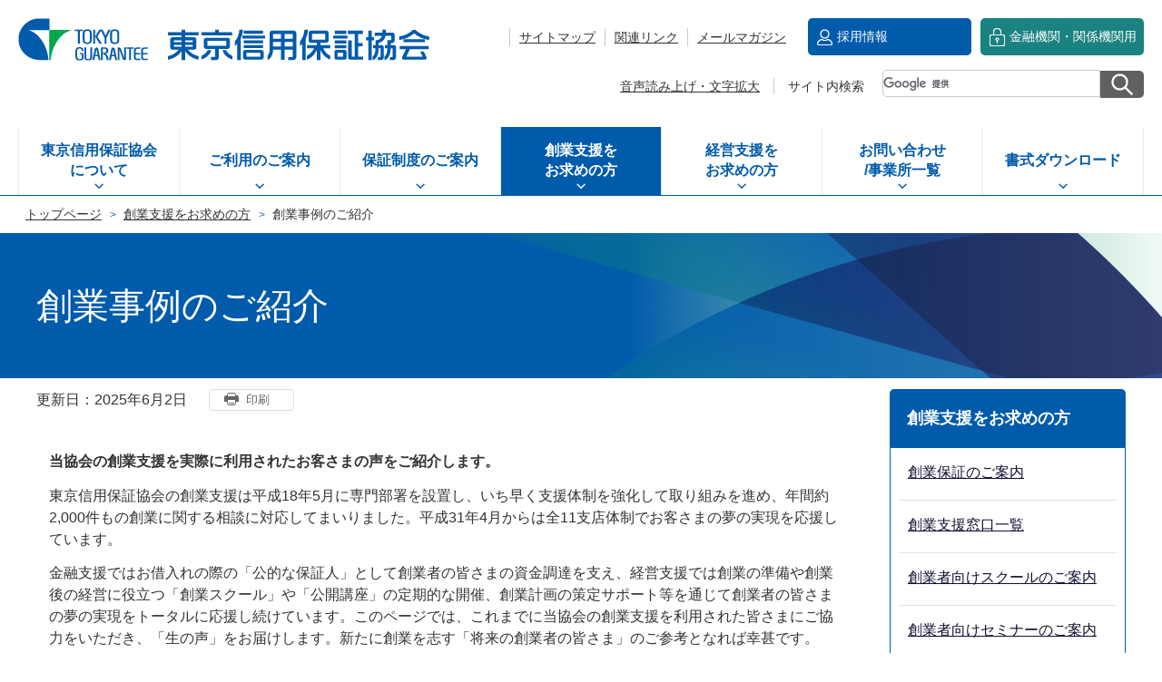

--- FILE ---
content_type: text/html
request_url: https://cgc-tokyo.or.jp/assistplaza/voice.html
body_size: 22888
content:
<!DOCTYPE HTML>
<html lang="ja" prefix="og: http://ogp.me/ns# article: http://ogp.me/ns/article#">
<head>
<meta charset="UTF-8">
<meta name="Author" content="TOKYO GUARANTEE">
<meta name="viewport" content="width=device-width,initial-scale=1.0">

<title>創業事例のご紹介/東京信用保証協会</title>



<meta http-equiv="X-UA-Compatible" content="IE=edge">

<link rel="shortcut icon" href="/favicon.ico">
<link rel="apple-touch-icon" href="/images/apple-touch-icon.png">


<!-- CSS -->
	<link rel="stylesheet" type="text/css" media="all" href="/css/style.tableconverter.css">
	<link rel="stylesheet" type="text/css" media="all" href="/css/style.wysiwyg.css">
	<link rel="stylesheet" type="text/css" media="all, print" href="/css/style_parts.css">
	<link rel="stylesheet" type="text/css" href="/css/style_print.css" media="print">
	<link rel="stylesheet" type="text/css" media="all, print" href="/css/base_style.css">
	<link rel="stylesheet" type="text/css" href="/css/style_smph.css" media="screen and (max-width: 768px)">


<script src="/js/jquery.js"></script>
<script src="/js/jquery.cookie.js"></script>
<script src="/js/slick.min.js"></script>
<script src="/js/jquery.rwdImageMaps.min.js"></script>
<script src="/js/main.js"></script>



<script src="/js/analyticscode.js"></script>

</head>
<body id="base">

<!-- scs_jyogai_start -->
<noscript>
<p class="jsmessage">東京信用保証協会ホームページではJavaScriptを使用しています。JavaScriptの使用を有効にしていない場合は、一部の機能が正確に動作しない恐れがあります。<br>お手数ですがJavaScriptの使用を有効にしてください。</p>
</noscript>
<div class="blockjump txtno-display"><a id="PTOP">このページの先頭です</a></div>
<p class="blockskip"><a href="#CONT" class="skip">このページの本文へ移動</a></p>
<div id="baseall">

<!-- ▼ヘッダーここから▼ -->
<header>
	<div class="pchead_Area">
	<div class="over"><a href="/index.html"><img src="/images/logo.png" alt="東京信用保証協会"></a></div>
	<div class="over_sp"><a href="javascript:void(0)" class="menu-btn"><img src="/images/menu_sp_open.png" alt=""><p class="menu-txt">メニュー</p></a></div>
	<div class="head_rightArea">
		<div class="head_btnArea">
		<ul class="">
			<li><a href="/sitemap.html">サイトマップ</a></li>
			<li><a href="/aboutweb/link.html">関連リンク</a></li>
			<li><a href="/about/mail.html">メールマガジン</a></li>
		</ul>
		<ul>
			<li><a href="/recruit/index.html">採用情報</a></li>
			<li><a href="/kinyuukankeikikan/index.html">金融機関・関係機関用</a></li>
		</ul>
		<!-- .head_btnArea --></div>
		<div class="search_Area">
			<ul>
				<li><a href="https://www4.zoomsight-sv2.jp/CGC/ja/controller/index.html#https://www.cgc-tokyo.or.jp/">音声読み上げ・文字拡大</a></li>
				<li>
					<span>サイト内検索</span>
					<div class="header-sub-search"></div>
				</li>
			</ul>
		<!-- .search_Area --></div>
	<!-- .head_rightArea --></div>
	<!-- .pchead_Area --></div>
<!--▽グローバルナビ▽-->
	<div class="gnav_wp">
		<div id="gnav" class="gnav_Area">
	<ul id="gnavi" class="gnav_inner">
	<li class="navi1 menu-item-has-children"><a href="/about/index.html" class="top_nav_parent">東京信用保証協会<br>について<span class="switch_btn03 close"><img src="/images/subnav_btn_close.png" alt="詳細を開く"></span></a>
	<div class="sub" id="gnavi01"></div>
	</li>
	<li class="navi2 menu-item-has-children"><a href="/business/index.html" class="top_nav_parent">ご利用のご案内<span class="switch_btn03 close"><img src="/images/subnav_btn_close.png" alt="詳細を開く"></span></a>
	<div class="sub" id="gnavi02"></div>
	</li>
	<li class="navi3 menu-item-has-children"><a href="/institution/index.html" class="top_nav_parent">保証制度のご案内<span class="switch_btn03 close"><img src="/images/subnav_btn_close.png" alt="詳細を開く"></span></a>
	<div class="sub" id="gnavi03"></div>
	</li>
	<li class="navi4 menu-item-has-children"><a href="/assistplaza/index.html" class="top_nav_parent">創業支援を<br>お求めの方<span class="switch_btn03 close"><img src="/images/subnav_btn_close.png" alt="詳細を開く"></span></a>
	<div class="sub" id="gnavi04"></div>
	</li>
	<li class="navi5 menu-item-has-children"><a href="/assistinfo/index.html" class="top_nav_parent">経営支援を<br>お求めの方<span class="switch_btn03 close"><img src="/images/subnav_btn_close.png" alt="詳細を開く"></span></a>
	<div class="sub" id="gnavi05"></div>
	</li>
	<li class="navi6 menu-item-has-children"><a href="/branch_inquiry/index.html" class="top_nav_parent">お問い合わせ<br>/事業所一覧<span class="switch_btn03 close"><img src="/images/subnav_btn_close.png" alt="詳細を開く"></span></a>
	<div class="sub" id="gnavi06"></div>
	</li>
	<li class="navi7 menu-item-has-children"><a href="/download/index.html" class="top_nav_parent">書式ダウンロード<span class="switch_btn03 close"><img src="/images/subnav_btn_close.png" alt="詳細を開く"></span></a>
	<div class="sub" id="gnavi07"></div>
	</li>
	</ul>
	<ul class="sp_otherBtn">
	<li><a href="/recruit/index.html">採用情報</a></li>
	<li><a href="/kinyuukankeikikan/index.html">金融機関・関係機関用</a></li>
	</ul>
<div class="search">
<div class="header-sub-search"></div>
<!-- .search --></div>

	<!-- #gnav --></div>
	<!-- .gnav_wp --></div>
<!--△グローバルナビ△-->
</header>

<!-- ▲ヘッダーここまで▲ -->
<hr>
<div class="wrap clearfix">
<!--▽パンくずナビ▽-->
<nav aria-label="現在位置">
<div class="pankuzu">
<ol class="clearfix">
<li><a href="/index.html">トップページ</a></li>
<li><a href="./index.html">創業支援をお求めの方</a></li>
<li class="pk-thispage">創業事例のご紹介</li>
</ol>
</div>
</nav>
<!--△パンくずナビ△-->
<div class="guidance"><a id="CONT"><img src="/images/spacer.gif" alt="本文ここから" width="1" height="1"></a></div>
<!-- scs_jyogai_end -->



<div class="h1bg"><div><h1>創業事例のご紹介</h1></div></div>
<div id="contentsInner">
<!-- ▼メインコンテンツここから▼ -->
<div id="main">





<div class="update clearfix"><p>更新日：2025年6月2日</p><button type="button" class="insatsu_btn_link sp-none" onclick="window.print();">印刷</button></div>




<div class="wysiwyg_wp"><p><strong>当協会の創業支援を実際に利用されたお客さまの声をご紹介します。</strong></p><p>東京信用保証協会の創業支援は平成18年5月に専門部署を設置し、いち早く支援体制を強化して取り組みを進め、年間約2,000件もの創業に関する相談に対応してまいりました。平成31年4月からは全11支店体制でお客さまの夢の実現を応援しています。</p><p>金融支援ではお借入れの際の「公的な保証人」として創業者の皆さまの資金調達を支え、経営支援では創業の準備や創業後の経営に役立つ「創業スクール」や「公開講座」の定期的な開催、創業計画の策定サポート等を通じて創業者の皆さまの夢の実現をトータルに応援し続けています。このページでは、これまでに当協会の創業支援を利用された皆さまにご協力をいただき、「生の声」をお届けします。新たに創業を志す「将来の創業者の皆さま」のご参考となれば幸甚です。</p></div>
<div class="h2bg"><div><h2>創業事例のお客さまを動画およびリーフレットでご紹介します。</h2></div></div>
<div class="wysiwyg_wp"><p>創業の夢を実現されるにあたり、当協会の創業支援をご利用いただいたお客さまに貴重な体験談をご披露いただきました。動画およびリーフレットによって創業者の方々のメッセージをわかりやすくお伝えします。</p></div>
<div class="h3bg"><div><h3>Start-Up Story</h3></div></div>
<div class="h4bg"><div><h4>洋菓子・花　販売</h4></div></div>
<div class="img-area">
<p class="imglink-side2"><a class="externalLink" href="https://youtu.be/Xt4WRa6sTk0" target="_blank"  rel="noopener noreferrer"><img src="voice.images/lesdeuxpiliers.png" width="537" height="302" alt="ドゥピリエ動画"></a><br><span>【動画】</span></p>
<p class="imglink-side2"><a class="externalLink newWindow" href="https://cgc-tokyo.or.jp/download/oyakudati_leaflet/sougyo_voice.files/startup_Lesdeuxpiliers.pdf" target="_blank"  rel="noopener noreferrer"><img src="voice.images/lesdeuxpiliersleaf.png" width="212" height="301" alt="ドゥピリエリーフレット"></a><br><span>【リーフレット】</span></p>
</div>
<div class="h4bg"><div><h4>ドッグウェア企画・販売</h4></div></div>
<div class="img-area">
<p class="imglink-side2"><a class="externalLink" href="https://youtu.be/pJ6QO4-EwGA" target="_blank"  rel="noopener noreferrer"><img src="voice.images/Lunetta.png" width="537" height="302" alt="ルネッタ動画"></a><br><span>【動画】</span></p>
<p class="imglink-side2"><a class="innerLink newWindow" href="https://www.cgc-tokyo.or.jp/download/oyakudati_leaflet/sougyo_voice.files/startup_lunetta.pdf" target="_blank"  rel="noopener noreferrer"><img src="voice.images/lunettaleaf.png" width="212" height="301" alt="ルネッタリーフレット"></a><br><span>【リーフレット】</span></p>
</div>
<div class="h4bg"><div><h4>ITスクール</h4></div></div>
<div class="img-area">
<p class="imglink-side2"><a class="externalLink" href="https://youtu.be/CpetZEHHi4I" target="_blank"  rel="noopener noreferrer"><img src="voice.images/groovenow.jpg" width="537" height="302" alt="グルーヴナウ動画"></a><br><span>【動画】</span></p>
<p class="imglink-side2"><a class="innerLink newWindow" href="https://www.cgc-tokyo.or.jp/download/oyakudati_leaflet/sougyo_voice.files/startup_groovenow.pdf" target="_blank"  rel="noopener noreferrer"><img src="voice.images/groovenowleaf.png" width="212" height="302" alt="グルーヴナウリーフレット"></a><br><span>【リーフレット】</span></p>
</div>
<div class="h4bg"><div><h4>カフェ</h4></div></div>
<div class="img-area">
<p class="imglink-side2"><a class="externalLink" href="https://youtu.be/h-4QQ6TmXZY" target="_blank"  rel="noopener noreferrer"><img src="voice.images/godacafe.jpg" width="537" height="302" alt="ゴーダカフェ動画"></a><br><span>【動画】</span></p>
<p class="imglink-side2"><a class="innerLink newWindow" href="https://www.cgc-tokyo.or.jp/download/oyakudati_leaflet/sougyo_voice.files/startup_godacafe.pdf" target="_blank"  rel="noopener noreferrer"><img src="voice.images/copygodaleaf.png" width="213" height="303" alt="ゴーダカフェリーフレット"></a><br><span>【リーフレット】</span></p>
</div>
<div class="h4bg"><div><h4>育児グッズ企画・販売</h4></div></div>
<div class="img-area">
<p class="imglink-side2"><a class="externalLink" href="https://youtu.be/kqVTyYW4qnQ" target="_blank"  rel="noopener noreferrer"><img src="voice.images/chibito.jpg" width="537" height="302" alt="チビト動画"></a><br><span>【動画】</span></p>
<p class="imglink-side2"><a class="innerLink newWindow" href="https://www.cgc-tokyo.or.jp/download/oyakudati_leaflet/sougyo_voice.files/startup_chibito.pdf" target="_blank"  rel="noopener noreferrer"><img src="voice.images/ministartup_chibito_hyoshi.jpg" width="211" height="300" alt="チビトリーフレット"></a><br><span>【リーフレット】</span></p>
</div>
<div class="h4bg"><div><h4>作文教室</h4></div></div>
<div class="img-area">
<p class="imglink-side2"><a class="externalLink" href="https://youtu.be/PkD2BoV8Gvs" target="_blank"  rel="noopener noreferrer"><img src="voice.images/ritumei.jpg" width="537" height="302" alt="立命動画"></a><br><span>【動画】</span></p>
<p class="imglink-side2"><a class="innerLink newWindow" href="https://www.cgc-tokyo.or.jp/download/oyakudati_leaflet/sougyo_voice.files/startup_aozora_sakubun.pdf" target="_blank"  rel="noopener noreferrer"><img src="voice.images/cgc_startupstory_ritumei_image_2022-2.png" width="211" height="302" alt="立命リーフレット"></a><br><span>【リーフレット】</span></p>
</div>
<div class="h4bg"><div><h4>イタリアンレストラン</h4></div></div>
<div class="img-area">
<p class="imglink-side2"><a class="externalLink" href="https://youtu.be/dRr1jVq5aHs" target="_blank"  rel="noopener noreferrer"><img src="voice.images/kunitachipasta.jpg" width="537" height="302" alt="クニタチパスタ動画"></a><br><span>【動画】</span></p>
<p class="imglink-side2"><a class="innerLink newWindow" href="https://www.cgc-tokyo.or.jp/download/oyakudati_leaflet/sougyo_voice.files/startup_Kunitachi_Pasta_Factory.pdf" target="_blank"  rel="noopener noreferrer"><img src="voice.images/cgc_startupstory_kunitachipasta_image_2.png" width="213" height="302" alt="クニタチパスタリーフ"></a><br><span>【リーフレット】</span></p>
</div>
<div class="h4bg"><div><h4>美容室</h4></div></div>
<div class="img-area">
<p class="imglink-side2"><a class="externalLink" href="https://youtu.be/E-dDMASKt0M" target="_blank"  rel="noopener noreferrer"><img src="voice.images/mar.jpg" width="537" height="302" alt="マール動画"></a><br><span>【動画】</span></p>
<p class="imglink-side2"><a class="innerLink newWindow" href="https://www.cgc-tokyo.or.jp/download/oyakudati_leaflet/sougyo_voice.files/startup_mar.pdf" target="_blank"  rel="noopener noreferrer"><img src="voice.images/cgc_startupstory_mar_image_2021-3.png" width="211" height="298" alt="マールリーフ"></a><br><span>【リーフレット】</span></p>
</div>












<!-- scs_jyogai_start -->
<div class="guidance"><img src="/images/spacer.gif" alt="本文ここまで" width="1" height="1"></div>
<!-- scs_jyogai_end -->
<!-- ▲メインコンテンツここまで▲ -->
<hr>






</div><!-- /div main -->

<div id="localnavi">
<div class="guidance"><img src="/images/spacer.gif" alt="サブナビゲーションここから" width="1" height="1"></div>
<!-- ▽サブナビゲーション▽ -->
<div id="losubnavi">
<div class="lsnavi"><h2><span>創業支援をお求めの方</span></h2><button class="switch_btn04 close" type="button"><img src="/images/subnav02_btn_open.png" alt="詳細を開く"></button></div>
<ul>
<li><a href="/assistplaza/sougyouhosho/index.html">創業保証のご案内</a></li>
<li><a href="/assistplaza/sougyou_branch/index.html">創業支援窓口一覧</a></li>
<li><a href="/assistplaza/school/index.html">創業者向けスクールのご案内</a></li>
<li><a href="/assistplaza/lecture/index.html">創業者向けセミナーのご案内</a></li>
<li><span class="current">創業事例のご紹介</span></li>
<li><a href="/assistplaza/sogyo_renkekikan.html">連携機関のご案内</a></li>
<li><a href="/assistplaza/update_sogyoshien/index.html">創業支援情報</a></li>
</ul>
</div>
<!-- △サブナビゲーション△ -->
<!-- #localnavi --></div>

</div><!-- /div contentsInner -->

</div><!-- /div wrap -->
<hr>

<hr>
<!-- ▼フッターここから▼ -->
<footer>
<div class="page-top"><div><a href="#PTOP"><img src="/images/page-top.png" alt="このページのトップに戻る"></a></div></div>
	<div class="footbgall">
	<div class="footbg-in">
		<div class="footlist_bk">
	<ul class="footlist">
	<li><a href="/about/compliance.html">コンプライアンス態勢</a></li>
	<li><a href="/privacy/index.html">個人情報の取り扱いについて</a></li>
	<li><a href="/aboutweb/emailuse-policy.html">電子メール利用規定</a></li>
	<li><a href="/aboutweb/disclaimer.html">免責事項</a></li>
	<li><a href="/branch_inquiry/inquiry/index.html">お問い合わせQ&amp;A</a></li>
	</ul>
<!-- footlist_bk --></div>
<div class="address_bd">
	<div class="logo_address">
		<h2><img src="/images/logo02.png" alt="東京信用保証協会"></h2>
<!-- logo_address --></div>
<!-- address_bd --></div>
<div class="footer_menulist">
	<div class="con_list">
		<div class="sp_btnArea"><p><a href="/about/index.html">東京信用保証協会について</a></p><button class="switch_btn close" type="button"><img src="/images/subnav_btn_close.png" alt="詳細を開く"></button></div>
	<ul class="list">
		<li><a href="/about/index.html">プロフィール</a></li>
                <li><a href="/about/profile/index.html">東京信用保証協会の概況</a></li>
		<li><a href="/about/SDGs/index.html">SDGsへの取組について</a></li>
                <li><a href="/about/kenkoukeiei.html">健康経営・ダイバーシティ推進</a></li>
		<li><a href="/about/compliance.html">コンプライアンス態勢</a></li>
		<li><a href="/about/harassment.html">カスタマーハラスメント基本方針</a></li>
<li><a href="/about/line.html">LINE公式アカウント</a></li>
<li><a href="/about/mail.html">メールマガジン登録</a></li>
	</ul>
</div>
<div class="con_list">
	<div class="sp_btnArea"><p><a href="/business/index.html">ご利用のご案内</a></p><button class="switch_btn close" type="button"><img src="/images/subnav_btn_close.png" alt="詳細を開く"></button></div>
<ul class="list">
        <li><a href="/business/index.html">ご利用のご案内</a></li>
        <li><a href="/business/index-.html">保証手続きの流れ</a></li> 
	<li><a href="/business/firstguide.html">初めてのご利用かんたんガイド</a></li>
	<li><a href="/business/merit.html">ご利用のメリット</a></li>
	<li><a href="/business/able.html">ご利用いただける中小企業とは</a></li>
	<li><a href="/business/unable.html">ご利用いただけない中小企業とは</a></li>
	<li><a href="/business/guarantee_fee/index.html">信用保証料</a></li>
	<li><a href="/business/simulation/index.html">簡易シミュレーション</a></li>
	<li><a href="/business/dogasns/index.html">動画・SNS</a></li>
</ul>
</div>
<div class="con_list">
	<div class="sp_btnArea"><p><a href="/institution/index.html">保証制度のご案内</a></p><button class="switch_btn close" type="button"><img src="/images/subnav_btn_close.png" alt="詳細を開く"></button></div>
<ul class="list">
        <li><a href="/institution/index.html">保証制度のご案内</a></li>
	<li><a href="/institution/needs.html">ニーズ別保証制度案内</a></li>
	<li><a href="/institution/list.html">保証制度一覧</a></li>
	<li><a href="/business/merit.html">ご利用のメリット</a></li>
	<li><a href="/business/able.html">ご利用いただける中小企業とは</a></li>
	<li><a href="/business/unable.html">ご利用いただけない中小企業とは</a></li>
	<li><a href="/business/guarantee_fee/index.html">信用保証料</a></li>
	<li><a href="/institution/guideline_2024/index.html">経営者保証を不要とする保証の取扱いについて</a></li>
        <li><a href="/institution/shinyohoshoitakukeiyakusho.html">信用保証委託契約について</a></li>
</ul>
</div>
<div class="con_list">
	<div class="sp_btnArea"><p><a href="/assistplaza/index.html">創業支援をお求めの方</a></p><button class="switch_btn close" type="button"><img src="/images/subnav_btn_close.png" alt="詳細を開く"></button></div>
<ul class="list">
        <li><a href="/assistplaza/index.html">創業支援をお求めの方</a></li>
        <li><a href="/assistplaza/sougyouhosho/index.html">創業保証のご案内</a></li>
	<li><a href="/assistplaza/sougyou_branch/index.html">創業支援窓口一覧</a></li>
	<li><a href="/assistplaza/school/index.html">創業者向けスクールのご案内</a></li>
        <li><a href="/assistplaza/lecture/index.html">創業者向けセミナーのご案内</a></li>
	<li><a href="/assistplaza/voice.html">創業事例のご紹介</a></li>
        <li><a href="/assistplaza/sogyo_renkekikan.html">連携機関のご案内</a></li>
</ul>
</div>
<div class="con_list">
	<div class="sp_btnArea"><p><a href="/assistinfo/index.html">経営支援をお求めの方</a></p><button class="switch_btn close" type="button"><img src="/images/subnav_btn_close.png" alt="詳細を開く"></button></div>
<ul class="list">
        <li><a href="/assistinfo/index.html">経営支援をお求めの方</a></li>
	<li><a href="/assistinfo/senmonkahaken.html">専門家派遣のご案内</a></li>
	<li><a href="/assistinfo/keieisupportmeeting.html">経営サポート会議のご案内</a></li>
	<li><a href="/assistinfo/keieikaizenkeikakusakuteishien.html">経営改善計画策定支援費用補助事業のご案内</a></li>
	<li><a href="/assistinfo/koukaikouza/index.html">当協会が主催するイベント・セミナーのご案内</a></li>
	<li><a href="/assistinfo/takikanevent.html">当協会が後援・参加する他機関主催イベントのご案内</a></li>
	<li><a href="/assistinfo/jigyoshokei.html">事業承継支援のご案内</a></li>
	<li><a href="/assistinfo/kaigaitenkai.html">海外展開支援のご案内</a></li>
	<li><a href="/assistinfo/businessfair.html">ビジネスフェアのご案内</a></li>
	<li><a href="/assistinfo/keieisodankai.html">経営相談会のご案内</a></li>
</ul>
</div>
<div class="con_list">
	<div class="sp_btnArea"><p><a href="/branch_inquiry/index.html">お問い合わせ/事業所一覧</a></p><button class="switch_btn close" type="button"><img src="/images/subnav_btn_close.png" alt="詳細を開く"></button></div>
<ul class="list">
	<li><a href="/branch_inquiry/inquiry/index.html">お問い合わせ・Q＆A</a></li>
	<li><a href="/branch_inquiry/branch/index.html">事業所一覧</a></li>
</ul>
</div>
<div class="con_list">
	<div class="sp_btnArea"><p><a href="/download/index.html">書式ダウンロード</a></p><button class="switch_btn close" type="button"><img src="/images/subnav_btn_close.png" alt="詳細を開く"></button></div>
<ul class="list">
        <li><a href="/download/download.html">中小企業向け書式ダウンロード</a></li>
        <li><a href="/download/oyakudati_leaflet/index.html">お役立ちリーフレット</a></li>
        <li><a href="/download/keieisupporttool.html">経営サポートツール</a></li>
</ul>
</div>
<!-- footer_menulist --></div>
	<div class="foot_copy" id="copy" lang="en"><small> &copy;Copyright (C) TOKYO GUARANTEE. All Rights Reserved.</small></div>
	<!-- footbg-in --></div>
	<!-- footbgall --></div>
	</footer>
<!-- ▲フッターここまで▲ -->
<div class="switchBtn">
 	<button type="button" id="swPc">PC版を表示する</button>
 	<button type="button" id="swSp" class="btnAcv">スマートフォン版を表示する</button>
</div>
<script src="/js/jquery.swView.js"></script>
</div><!-- /div baseall -->
<!-- scs_jyogai_end -->

</body>
</html>

--- FILE ---
content_type: text/html
request_url: https://cgc-tokyo.or.jp/files/top_menu01.html
body_size: 956
content:
<div class="gnav_innerbox">
<div class="gnav_mainBtn">
<a href="/about/index.html">東京信用保証協会について</a>
<a href="javascript:void(0)" class="return_button">メニューを閉じる</a>
<!-- .gnav_mainBtn ---></div>
<div class="gnav_subBtn">
<ul>
<li><a href="/about/index_.html">プロフィール</a></li>
<li><a href="/about/profile/index.html">東京信用保証協会の概況</a></li>
<li><a href="/about/SDGs/index.html">SDGsへの取組について</a></li>
<li><a href="/about/kenkoukeiei.html">健康経営・ダイバーシティ推進</a></li>
<li><a href="/about/compliance.html">コンプライアンス態勢</a></li>
<li><a href="/about/harassment.html">カスタマーハラスメント基本方針</a></li>
<li><a href="/about/line.html">LINE公式アカウント</a></li>
<li><a href="/about/mail.html">メールマガジン登録</a></li>

<!-- .gnav_subBtn ---></div>
<!-- .gnav_innerbox ---></div>


--- FILE ---
content_type: text/html
request_url: https://cgc-tokyo.or.jp/files/top_menu02.html
body_size: 1070
content:
<div class="gnav_innerbox">
<div class="gnav_mainBtn">
<a href="/business/index.html">ご利用のご案内</a>
<a href="javascript:void(0)" class="return_button">メニューを閉じる</a>
<!-- .gnav_mainBtn ---></div>
<div class="gnav_subBtn">
<ul>
<li><a href="/business/index.html">ご利用のご案内</a></li>
<li><a href="/business/index-.html">保証手続きの流れ</a></li>
<li><a href="/business/firstguide.html">初めてのご利用かんたんガイド</a></li>
<li><a href="/business/merit.html">ご利用のメリット</a></li>
<li><a href="/business/able.html">ご利用いただける中小企業とは</a></li>
<li><a href="/business/unable.html">ご利用いただけない中小企業とは</a></li>
<li><a href="/business/guarantee_fee/index.html">信用保証料</a></li>
<li><a href="/business/simulation/index.html">信用保証料・返済日設定簡易シミュレーション</a></li>
<li><a href="/business/dogasns/index.html">動画・SNS</a></li>
</ul>
<!-- .gnav_subBtn ---></div>
<!-- .gnav_innerbox ---></div>


--- FILE ---
content_type: text/html
request_url: https://cgc-tokyo.or.jp/files/top_menu03.html
body_size: 1110
content:
<div class="gnav_innerbox">
<div class="gnav_mainBtn">
<a href="/institution/index.html">保証制度のご案内</a>
<a href="javascript:void(0)" class="return_button">メニューを閉じる</a>
<!-- .gnav_mainBtn ---></div>
<div class="gnav_subBtn">
<ul>
<li><a href="/institution/index.html">保証制度のご案内</a></li>
<li><a href="/institution/needs.html">ニーズ別保証制度案内</a></li>
<li><a href="/institution/list.html">保証制度一覧</a></li>
<li><a href="/business/merit.html">ご利用のメリット</a></li>
<li><a href="/business/able.html">ご利用いただける中小企業とは</a></li>
<li><a href="/business/unable.html">ご利用いただけない中小企業とは</a></li>
<li><a href="/business/guarantee_fee/index.html">信用保証料</a></li>
<li><a href="/institution/guideline_2024/index.html">経営者保証を不要とする保証の取扱いについて</a></li>
<li><a href="/institution/shinyohoshoitakukeiyakusho.html">信用保証委託契約について</a></li>
</ul>
<!-- .gnav_subBtn ---></div>
<!-- .gnav_innerbox ---></div>


--- FILE ---
content_type: text/html
request_url: https://cgc-tokyo.or.jp/files/top_menu04.html
body_size: 942
content:
<div class="gnav_innerbox">
<div class="gnav_mainBtn">
<a href="/assistplaza/index.html">創業支援をお求めの方</a>
<a href="javascript:void(0)" class="return_button">メニューを閉じる</a>
<!-- .gnav_mainBtn ---></div>
<div class="gnav_subBtn">
<ul>
<li><a href="/assistplaza/index.html">創業支援をお求めの方</a></li>
<li><a href="/assistplaza/sougyouhosho/index.html">創業保証のご案内</a></li>
<li><a href="/assistplaza/sougyou_branch/index.html">創業支援窓口一覧</a></li>
<li><a href="/assistplaza/school/index.html">創業者向けスクールのご案内</a></li>
<li><a href="/assistplaza/lecture/index.html">創業者向けセミナーのご案内</a></li>
<li><a href="/assistplaza/voice.html">創業事例のご紹介</a></li>
<li><a href="/assistplaza/sogyo_renkekikan.html">連携機関のご案内</a></li>
</ul>
<!-- .gnav_subBtn ---></div>
<!-- .gnav_innerbox ---></div>


--- FILE ---
content_type: text/html
request_url: https://cgc-tokyo.or.jp/files/top_menu05.html
body_size: 1440
content:
<div class="gnav_innerbox">
<div class="gnav_mainBtn">
<a href="/assistinfo/index.html">経営支援をお求めの方</a>
<a href="javascript:void(0)" class="return_button">メニューを閉じる</a>
<!-- .gnav_mainBtn ---></div>
<div class="gnav_subBtn">
<ul>
<li><a href="/assistinfo/index.html">経営支援をお求めの方</a></li>
<li><a href="/assistinfo/senmonkahaken.html">専門家派遣のご案内</a></li>
<li><a href="/assistinfo/keieisupportmeeting.html">経営サポート会議のご案内</a></li>
<li><a href="/assistinfo/keieikaizenkeikakusakuteishien.html">経営改善計画策定支援費用補助事業のご案内</a></li>
<li><a href="/assistinfo/koukaikouza/index.html">当協会が主催するイベント・セミナーのご案内</a></li>
<li><a href="/assistinfo/takikanevent.html">当協会が後援・参加する他機関主催イベントのご案内</a></li>
<li><a href="/assistinfo/jigyoshokei.html">事業承継支援のご案内</a></li>
<li><a href="/assistinfo/kaigaitenkai.html">海外展開支援のご案内</a></li>
<li><a href="/assistinfo/businessfair.html">ビジネスフェアのご案内</a></li>
<li><a href="/assistinfo/keieisodankai.html">経営相談会のご案内</a></li>
<li><a href="/genkinet/index.html">東京企業力強化連携会議（元気・東京ネットワーク）</a></li>
</ul>
<!-- .gnav_subBtn ---></div>
<!-- .gnav_innerbox ---></div>


--- FILE ---
content_type: text/html
request_url: https://cgc-tokyo.or.jp/files/top_menu06.html
body_size: 508
content:
<div class="gnav_innerbox">
<div class="gnav_mainBtn">
<a href="/branch_inquiry/index.html">お問い合わせ／事業所一覧</a>
<a href="javascript:void(0)" class="return_button">メニューを閉じる</a>
<!-- .gnav_mainBtn ---></div>
<div class="gnav_subBtn">
<ul>
<li><a href="/branch_inquiry/inquiry/index.html">お問い合わせ・Q&A</a></li>
<li><a href="/branch_inquiry/branch/index.html">事業所一覧</a></li>
</ul>
<!-- .gnav_subBtn ---></div>
<!-- .gnav_innerbox ---></div>


--- FILE ---
content_type: text/html
request_url: https://cgc-tokyo.or.jp/files/top_menu07.html
body_size: 599
content:
<div class="gnav_innerbox">
<div class="gnav_mainBtn">
<a href="/download/index.html">書式ダウンロード</a>
<a href="javascript:void(0)" class="return_button">メニューを閉じる</a>
<!-- .gnav_mainBtn ---></div>
<div class="gnav_subBtn">
<ul>
<li><a href="/download/download.html">中小企業向け書式ダウンロード</a></li>
<li><a href="/download/oyakudati_leaflet/index.html">お役立ちリーフレット</a></li>
<li><a href="/download/keieisupporttool.html">経営サポートツール</a></li>
</ul>
<!-- .gnav_subBtn ---></div>
<!-- .gnav_innerbox ---></div>

--- FILE ---
content_type: text/html
request_url: https://cgc-tokyo.or.jp/files/header-search.html
body_size: 240
content:
<div class="search-wp">
    <script async="async" src="https://cse.google.com/cse.js?cx=8de6bb6cdd9cc22d7"></script>
    <div class="gcse-searchbox-only" enableHistory="true" data-resultsUrl="/aboutweb/search-result.html"></div>
</div>


--- FILE ---
content_type: text/css
request_url: https://cgc-tokyo.or.jp/css/style.tableconverter.css
body_size: 2715
content:
@charset "utf-8";

/*
 --------------------------------------------------------------------
 4Uweb／CMS 表取り込み・表編集用スタイルシート。

 更新日：2010-08-02
 --------------------------------------------------------------------
 【編集履歴】
 ・2009-05-25 新規作成
 ・2010-08-02 背景色用のスタイルを追加。

 -------------------------------------------------------------------- */


/**
 * 中央詰め
 */

table th, table td {
    vertical-align: middle;
}

/**
 * 上詰め
 */

table th.top, table td.top {
    vertical-align: top !important;
}

/**
 * 下詰め
 */

table th.bottom, table td.bottom {
    vertical-align: bottom !important;
}

/**
 * 左詰め
 */

table th.left, table td.left {
    text-align: left !important;
}

/**
 * 右詰め
 */

table th.right, table td.right {
    text-align: right !important;
}

/**
 * 中央揃え
 */

table th.center, table td.center {
    text-align: center !important;
}

/**
 * WYSIWYG用の背景色-赤
 */

table th.tbl-bgcolor-red, table td.tbl-bgcolor-red {
    background-color: #FF867D !important;
}

/**
 * WYSIWYG用の背景色-黄
 */

table th.tbl-bgcolor-yellow, table td.tbl-bgcolor-yellow {
    background-color: #FFD5B3 !important;
}

/**
 * WYSIWYG用の背景色-緑
 */

table th.tbl-bgcolor-green, table td.tbl-bgcolor-green {
    background-color: #CCFFCC !important;
}

/**
 * WYSIWYG用の背景色-青
 */

table th.tbl-bgcolor-blue, table td.tbl-bgcolor-blue {
    background-color: #CCFFFF !important;
}

/**
 * WYSIWYG用の背景色-灰
 */

table th.tbl-bgcolor-gray, table td.tbl-bgcolor-gray {
    background-color: #CCCCCC !important;
}

/* ------------------------------テーブルのスタイル設定----------------------------- */


/* テーブルタグに設定されているクラス */


/* table_data wisiwyg */

table {
    padding: 0;
    border-collapse: collapse;
    -webkit-box-sizing: border-box;
    box-sizing: border-box;
    background-color: #FFF;
}
table caption {
    padding: 15px 0px 5px 0;
    font-weight: bold;
    text-align: left;
    line-height: 1.3;
}
table caption:empty {
    padding: 0;
}
table td {
    padding: 5px;
    border: 1px #dddddd solid;
    background-color: #ffffff;
}
table p {
    margin: 0;
    padding: 0;
}
table th {
    padding: 5px;
    border: 1px solid #dddddd;
    background-color: #e3ecf4;
}

/* [chrome]table内にルビを付けるとセルがずれる */

@media screen and (-webkit-min-device-pixel-ratio:0) {
    table rb {
        line-height: 6;
    }
}


--- FILE ---
content_type: text/css
request_url: https://cgc-tokyo.or.jp/css/style.wysiwyg.css
body_size: 3258
content:
@charset "utf-8";

/*
 --------------------------------------------------------------------
4Uweb／CMS WYSIWYGエディタ用スタイルシート。
フォントの色
クラス名称は、template-text-color.xml の「cssColor」と合わせてください。
 --------------------------------------------------------------------
 【編集履歴】
 ・2009-05-10 新規作成
 ・2011-12-12 強調タグ用の色を追加。
 ・2017-09-08 大見出し白字用の文字色を追加。
 ・2017-12-07 03-19用調整スタイルを追加。
 -------------------------------------------------------------------- */

strong, b {
    font-weight: bold;
}

/**
 * 色の設定
 */

.text-color-red {
    color: #DD0000;
    font-weight: bold;
}
.text-color-yellow {
    color: #FFFF00;
    font-weight: bold;
}
.text-color-green {
    color: #006600;
    font-weight: bold;
}
.text-color-blue {
    color: #0033cc;
    font-weight: bold;
}
.text-color-aqua {
    color: #AFDFE4;
    font-weight: bold;
}

/**
 * 整列の設定
 */

.text-right {
    text-align: right;
}
.text-left {
    text-align: left;
}
.text-center {
    text-align: center;
}

/* 03-19用
============================== */


/* Floatのクリア */

.wysiwyg_wp hr.ClearFloat {
    display: block;
    clear: both;
    border: none;
    margin: 0;
}

/* 文章中の画像リンクアイコン　　なし */

.img-only a.innerLink, .img-left a.innerLink, .img-center a.innerLink, .img-right a.innerLink, .img-only a.externalLink, .img-left a.externalLink, .img-center a.externalLink, .img-right a.externalLink, .img-left a.resourceLink, .img-center a.resourceLink, .img-right a.resourceLink {
    background: none;
    padding: 0;
}

/* 画像パーツ キャプション折り返し
==============================


/*wysiwyg　パーツ共通*/

.img-center {
    text-align: center;
    display: table;
    width: 160px;
    /* minimum width; */
    margin: 0 auto;
    padding: 0;
    padding-bottom: 10px;
}
.img-center span {
    padding: 0;
    line-height: 1.3;
    display: block;
}
.img-left {
    float: left;
    text-align: center;
    display: table;
    width: 160px;
    /* minimum width */
    padding: 0;
    padding-bottom: 10px;
    padding-right: 10px;
}
.img-left span {
    padding: 0;
    line-height: 1.3;
    display: block;
}
.img-right {
    float: right;
    text-align: center;
    display: table;
    width: 160px;
    /* minimum width */
    padding: 0;
    padding-bottom: 10px;
    padding-left: 10px;
}
.img-right span {
    padding: 0;
    line-height: 1.3;
    display: block;
}
.img-only span {
    padding: 0;
    line-height: 1.3;
    display: block;
}
.img-only>a, .img-right>a, .img-left>a, .img-center>a {
    display: inline-block;
}

/*wysiwyg専用*/

.wysiwyg_wp {
    clear: both;
}
.wysiwyg_wp:before, .wysiwyg_wp:after {
    content: "";
    display: table;
}
.wysiwyg_wp::after {
    clear: both;
}
.img-only {
    padding: 0;
    padding-bottom: 10px;
}
.img-only img {
    padding: 0;
}
.img-right img {
    padding: 0;
}
.wysiwyg_wp>table {
    margin-bottom: .85em;
}

--- FILE ---
content_type: text/css
request_url: https://cgc-tokyo.or.jp/css/style_parts.css
body_size: 61872
content:
@charset "utf-8";

/* ===========================================
リセットcss
=========================================== */

html, body, div, span, object, iframe, h1, h2, h3, h4, h5, h6, p, blockquote, pre, abbr, address, cite, code, del, dfn, em, img, ins, kbd, q, samp, small, strong, sub, sup, var, b, i, dl, dt, dd, ol, ul, li, fieldset, form, label, legend, table, caption, tbody, tfoot, thead, tr, th, td, article, aside, canvas, details, figcaption, figure, footer, header, hgroup, menu, nav, section, summary, time, mark, audio, video {
    margin: 0;
    padding: 0;
    border: 0;
    font-size: 100%;
    vertical-align: baseline;
    background-color: transparent;
    color: #333333;
    font-family: "游ゴシック体", YuGothic, "游ゴシック Medium", "Yu Gothic Medium", "游ゴシック", "Yu Gothic", 'メイリオ', sans-serif;
}
body {
    line-height: 1;
}
article, aside, details, figcaption, figure, footer, header, hgroup, menu, nav, section {
    display: block;
}
nav ul {
    list-style: none;
}
blockquote, q {
    quotes: none;
}
blockquote:before, blockquote:after, q:before, q:after {
    content: '';
    content: none;
}
a {
    margin: 0;
    padding: 0;
    font-size: 100%;
    vertical-align: baseline;
    background: transparent;
}
table {
    border-collapse: collapse;
    border-spacing: 0;
}
input, select {
  vertical-align: middle;
  font-family: "游ゴシック体", YuGothic, "游ゴシック Medium", "Yu Gothic Medium", "游ゴシック", "Yu Gothic", 'メイリオ', sans-serif;
}

input[type="submit"],
input[type="button"] {
  border-radius: 0;
  -webkit-box-sizing: content-box;
  -webkit-appearance: button;
  appearance: button;
  border: none;
  box-sizing: border-box;
  cursor: pointer;
}
input[type="submit"]::-webkit-search-decoration,
input[type="button"]::-webkit-search-decoration {
  display: none;
}
input[type="submit"]::focus,
input[type="button"]::focus {
  outline-offset: -2px;
}

/* ===========================================
初期設定
=========================================== */

/* ===========================================
【英数字の折り返し設定】
パンくず、大見出し、画像キャプション、a08_リンク、a05_ファイルダウンロード（PDF等）、ローカルナビは
word-break:break-all;を設定してるため、英単語が途中で折り返す
=========================================== */

html {
    width: 100%;
    height: auto;
    word-wrap: break-word;
    overflow-wrap: anywhere;
    /* IE11用 */
    -webkit-box-sizing: border-box;
    box-sizing: border-box;
    font-size: 62.5%;
}
body {
    width: 100%;
    font-family: -apple-system, 'BlinkMacSystemFont', 'Hiragino Kaku Gothic ProN', 'Yu Gothic Medium', 'メイリオ', Sans-Serif;
    color: #333333;
    background-color: #FFF;
    line-height: 1.7;
    font-size: 1.4rem;
    font-weight: 500;
}
* {
    -webkit-box-sizing: border-box;
    box-sizing: border-box;
}
/* フォーム部分のフォント指定 */
button, input, select, textarea {
  font-family: inherit;
}

/* ===========================================
CMSスタイル
=========================================== */


/* html5用 */

article, aside, footer, header, hgroup, main, nav, section {
    display: block;
}

/* スタイルリセット
============================== */


/* iOSでのデフォルトスタイルをリセット */

input[type="submit"], input[type="button"],input[type="reset"] {
    border-radius: 0;
    border: none;
    -webkit-box-sizing: border-box;
    box-sizing: border-box;
    cursor: pointer;
    -webkit-appearance: none;
}
input[type="submit"]::-webkit-search-decoration, input[type="button"]::-webkit-search-decoration {
    display: none;
}
input[type="submit"]:focus, input[type="button"]:focus {
    outline-offset: -2px;
}
input.fedbt, input[type="button"], input[type="text"], input[type="submit"] {
    border-radius: 0;
}

/* プレースホルダー文字色 */

:placeholder-shown {
    color: #6F6F6F;
}

/* Google Chrome, Safari, Opera 15+, Android, iOS */

::-webkit-input-placeholder {
    color: #6F6F6F;
}

/* Firefox 18- */

:-moz-placeholder {
    color: #6F6F6F;
    opacity: 1;
}

/* Firefox 19+ */

::-moz-placeholder {
    color: #6F6F6F;
    opacity: 1;
}

/* IE 10+ */

:-ms-input-placeholder {
    color: #6F6F6F;
}
a[href], label[for], input[type="button"], input[type="submit"], input[type="reset"], input[type="image"], input[type="radio"], input[type="checkbox"], select {
    cursor: pointer;
}
button {
    cursor: pointer;
    padding: 0;
    margin: 0;
    border: none;
    background: none;
}
fieldset {
    border: none;
}
address {
    font-style: normal;
}
a img {
    vertical-align: bottom;
}

.pc-none {
display: none;
}

/* ガイダンス系
============================== */


/* noscriptメッセージ */

p.jsmessage {
    background-color: #FFF;
    padding: 10px;
    margin: 0;
    color: #000;
}

/* 本文へ移動隠しジャンプ */

 #blockskip {
    position: absolute;
    top: 0;
    left: 0;
    width: 100%;
    height: 1px;
    overflow: hidden;
    text-align: center;
    z-index: 3000;
}
/*
#blockskip a {
    color: #0A2530;
    overflow: hidden;
    background-color: transparent;
}
.show {
    line-height: 1.5 !important;
    background-color: #F6F6F6 !important;
    border-bottom: solid 1px #999 !important;
    color: #0A2530;
}
.show a {
    color: #000 !important;
    line-height: 150% !important;
    background-color: transparent;
} */

/* 本文へ移動隠しジャンプ 基本的にjsではなくcssで実装*/

.blockskip{
	padding: 0;
}
.skip {
	width:1px;
	color:#000000;
	font-size:0.1%;
	line-height:0.1;
	background-color:#FFFFFF;
	position:absolute;
	left:-3000px;
	z-index:9999;
}
a.skip {
	color:#003377;
	background-color:#FFFFFF;
	text-align:center;
	padding:2px 0;
	top:auto;
}
a.skip:active {
	display:block;
	width:99.99%;
	font-size:100%;
	line-height:1.6;
	top:0;
	left:0;
}
a.skip:focus {
	display:block;
	width:99.99%;
	font-size:100%;
	line-height:1.6;
	top:0;
	left:0;
}

/* スペーサー、ガイダンス、隠しジャンプ */

.blockjump {
    margin: 0;
    padding: 0;
    height: 1px;
    width: 1px;
    position: absolute;
    overflow: hidden;
}
.img-guidance {
    margin: 0 !important;
    padding: 0 !important;
    height: 1px !important;
    width: 1px !important;
    position: absolute;
    overflow: hidden;
}
hr {
    display: none;
}
.guidance {
    margin: 0 !important;
    padding: 0 !important;
    height: 1px !important;
    width: 1px !important;
    position: absolute;
    overflow: hidden;
}

/* 目隠し見出し用指定 */

.txtno-display {
    margin: 0;
    padding: 0;
    height: 1px;
    width: 1px;
    position: absolute;
    overflow: hidden;
}

/* コンテンツを視覚的に隠す[スクリーンリーダーからはアクセス可] */

.visually-hidden {
    position: absolute;
    white-space: nowrap;
    width: 1px;
    height: 1px;
    overflow: hidden;
    border: 0;
    padding: 0;
    clip: rect(0 0 0 0);
    -webkit-clip-path: inset(50%);
    clip-path: inset(50%);
    margin: -1px;
}

/* clearfix */

.clearfix:after {
    content: " ";
    display: block;
    clear: both;
}

/* フォントサイズ
============================== */

h1 {
    font-size: 4.0rem;
    font-weight: normal;
}
h2 {
    font-size: 2.2rem;
}
h3 {
    font-size: 2.0rem;
}
h4 {
    font-size: 1.8rem;
}
h5 {
    font-size: 1.8rem;
}
h6 {
    font-size: 1.6rem;
}
p, address, table, dt, dd {
    line-height: 1.5;
    font-size: 1.6rem;
}
li {
    line-height: 1.3;
    font-size: 1.6rem;
}

/* 余白調整
============================== */

.h1bg {
    padding-bottom: 0.9em;
}
.h2bg {
    padding-top: 0.25em;
    padding-bottom: 1em;
}
.h3bg {
  overflow: hidden;
  background: rgb(0,91,171);
  background: linear-gradient(90deg, rgba(0,91,171,1) 0%, rgba(178,218,208,1) 78%, rgba(178,218,208,0) 100%);
  padding: 0 0 4px 0;
}
.h4bg {
    padding-top: 0.25em;
    padding-bottom: 1em;
}
h5 {
    padding-top: 0.25em;
}
h6 {
    padding-top: 0.25em;
    padding-bottom: 0.58em;
}

/* スタイル回り込み解除 */

.h1bg {
    overflow: hidden;
    display: -webkit-box;
    display: -ms-flexbox;
    display: flex;
}
.h2bg {
    overflow: hidden;
}
.h3bg {
    overflow: hidden;
    margin-bottom: 1.0em;
}
.h4bg {
    overflow: hidden;
}
h5 {
    overflow: hidden;
}
h6 {
    overflow: hidden;
}
.t-box, .t-box2 {
    margin-bottom: .85em;
}
.t-box>p, .t-box2>p {
    padding-left: 0;
    padding-right: 0;
}
p {
    padding-bottom: .85em;
    padding-left: .85em;
    padding-right: .85em;
}
ul {
    padding-bottom: .85em;
    /* padding-right: 30px; */
    list-style-type: none;
    list-style-image: none;
}
ul ul, ul ol, ol ol, ol ul {
    padding-top: .85em;
}
ol {
    padding-left: 30px;
    padding-bottom: .85em;
    /* padding-right: 30px; */
}
li {
    padding-bottom: .5em;
}
/* ul>li {
    padding-left: 30px;
    background-image: url(/images/c_icon_li.png);
    background-repeat: no-repeat;
    background-position: 16px .45em;
} */
.wysiwyg_wp ul, .t-box2 table ul, .img-area-l ul, .img-area-r ul {
    list-style-type: disc;
    list-style-image: none;
    padding-left: 30px;
}
.t-box2 table ul {
	list-style-type: disc;
	list-style-image: none;
	padding-left: 20px;
}
dl {
    padding-bottom: .85em;
    padding-left: .85em;
    padding-right: .85em;
}
dt {
    font-weight: bold;
}

/* ～の説明文章 */

p.filelink+.wysiwyg_wp.txtCaption, p.externalLink+.wysiwyg_wp.txtCaption, p.innerLink+.wysiwyg_wp.txtCaption {
    margin-top: -.65em;
    margin-left: 20px;
}

/* 複数リンクの場合 */

p.filelink+p.filelink, p.externalLink+p.externalLink, p.innerLink+p.innerLink, p.externalLink+p.innerLink, p.innerLink+p.externalLink,
 p.filelink+p.externalLink,p.filelink+p.innerLink,p.innerLink+p.filelink,p.externalLink+p.filelink{
    margin-top: 8px;
}

/* リンク関連
============================== */


/*  通常のリンク色  */

a:link {
    color: #335599;
}
a:visited {
    color: #800080;
}
a:hover, a:focus {
    color: #9D0D0D;
    text-decoration: underline;
}
a:active {
    color: #E20000;
}

/* ページ内リンク下線消し */

a:not([href]) {
    text-decoration: none;
    color: inherit;
    display: inline-block;
    vertical-align: bottom;
}
a:hover:not([href]) {
    color: inherit;
}

/*検索窓
============================== */

.search-area {
    background-color: #FFF;
    display: -webkit-inline-box;
    display: -ms-inline-flexbox;
    display: inline-flex;
    border: 1px solid #333399;
    padding-left: 35px;
    background-image: url(/images/c_search_icon.png);
    background-repeat: no-repeat;
    background-position: 5px 50%;
    margin-bottom: 20px;
}
input.searchBtn {
    background-color: #333399;
    border: 1px solid #333399;
    min-height: 30px;
    width: 80px;
    color: #FFF;
    cursor: pointer;
    font-size: 1.6rem;
    -webkit-box-sizing: border-box;
    box-sizing: border-box;
}
form.search-form {
    display: -webkit-box;
    display: -ms-flexbox;
    display: flex;
}
input.search {
    border: none;
    width: 300px;
    background-color: #FFF;
    height: 2em;
    -ms-flex-item-align: center;
    -ms-grid-row-align: center;
    align-self: center;
}

/*パンくず
============================== */

.pankuzu {

}
.pankuzu.sub_pankuzu{
  border-top: 1px solid #E3ECF4;
}
.pankuzu-in {
    display: -webkit-box;
    display: -ms-flexbox;
    display: flex;
    padding-top: 10px;
    padding-bottom: 10px;
    width: 1200px;
    margin: 0 auto 20px auto;
}
.pankuzu .pk-img {
    padding: 0;
    background: none;
    font-size: 1.4rem;
    padding: 2px;
    font-weight: normal;
    -ms-flex-negative: 0;
    flex-shrink: 0;
    -ms-flex-item-align: start;
    align-self: flex-start;
}
.pankuzu .pk-img::before {
    border: none;
}
.pankuzu ol, .pankuzu ul {
    padding: 0;
    -ms-flex-item-align: center;
    -ms-grid-row-align: center;
    align-self: center;
    width: 1240px;
    margin: 0 auto;
    padding: 10px 0;
}
.pankuzu ol li, .pankuzu ul li {
    float: left;
    margin: 0;
    padding: 0 16px 0 8px;
    line-height: 1.5;
    position: relative;
    background-image: none;
    list-style: none;
    word-break: break-all;
    font-size: 1.4rem;
}
.pankuzu li.pk-thispage::before {
    display: none;
}
.pankuzu li::before {
  position: absolute;
  top: 2px;
  bottom: 0;
  right: 0;
  margin: auto;
  content: ">";
  vertical-align: middle;
  color: #1769b2;
  font-size: 1.2rem;
}
.pankuzu a:link, .pankuzu a:visited, .pankuzu a:active {
    color: #333333;
}
.pankuzu a:focus, .pankuzu a:hover {
    color: #111133;
    text-decoration: underline;
}
.pankuzu .pk-img img {
    vertical-align: baseline;
}

/*パンくず　スマホ表示*/
@media screen and (max-width: 768px) {
  .pankuzu {
      padding: 5px 5px;
      margin-right: 15px;
      margin-left: 15px;
      margin-bottom: 15px;
  }
  .pankuzu-in {
    width: 100%;
    margin-bottom: 0;
  }
}

/* ===========================================
▼コンテンツパーツ▼
=========================================== */


/* 更新日 */

.basic_info_wp {
    display: -webkit-box;
    display: -ms-flexbox;
    display: flex;
    -ms-flex-wrap: wrap;
    flex-wrap: wrap;
    -webkit-box-pack: end;
    -ms-flex-pack: end;
    justify-content: flex-end;
    padding-bottom: 0.85em;
}

/* 大見出し */

.h1bg>div {
    width: 100%;
    background-image: url(/images/h1_bg.png);
    background-position: center;
    background-size: cover;
    text-align: center;
    color: #FFF;
    min-height: 160px;
    -webkit-box-sizing: border-box;
    box-sizing: border-box;
    display: -webkit-box;
    display: -ms-flexbox;
    display: flex;
    -webkit-box-pack: center;
    -ms-flex-pack: center;
    justify-content: center;
    -webkit-box-align: center;
    -ms-flex-align: center;
    align-items: center;
}
.h1bg h1 {
  width: 1240px;
  text-align: left;
  color: #fff;
    word-break: break-all;
    padding: 0 0 0 20px;
}

/* 画像大見出し */

.h1img {
    width: 1200px;
    margin: 0 auto;
}

/* a01_中見出し */

.h2bg>div {
    background-color: #e3ecf4;
    padding: 15px 13px;
    line-height: 1.5;
    border-bottom: 4px solid #005bab;
}
.h2bg>div h2{
  font-size: 2.4rem;
}
.h2bg h2 a:link {
    color: #333333;
}
.h2bg h2 a:hover, .h2bg h2 a:focus {
    color: #9D0D0D;
    text-decoration: underline;
}

/* a02_小見出し */

.h3bg>div {
  background-color: #fff;
    padding-left: 8px;
    padding-right: 5px;
    padding-top: 8px;
    padding-bottom: 8px;
    line-height: 1.5;
}
.h3bg h3 {
  font-size: 2.2rem;
}
.h3bg h3 a:link {
    color: #333333;
}
.h3bg h3 a:hover, .h3bg h3 a:focus {
    color: #9D0D0D;
    text-decoration: underline;
}

/* a19-1_細見出し */

.h4bg {
    padding-right: 14px;
}
.h4bg>div {
    border-bottom: 2px solid #005bab;
}
.h4bg h4 {
    padding-left: 8px;
    padding-right: 8px;
    padding-bottom: 6px;
    line-height: 1.5;
    font-size: 2.0rem;
}
.h4bg h4 a:link {
    color: #333333;
}
.h4bg h4 a:hover, .h4bg h4 a:focus {
    color: #9D0D0D;
    text-decoration: underline;
}

/* a19-2_細々見出し */
.h5bg{
  padding: 0 0 15px 0px;
}
.h5bg>div {
    border-bottom: 1px solid #80add5;
    padding: 5px 8px 7px 8px;
}

.h5bg>div h5{
  font-size: 1.8rem;
  color: #005bab;
}

h5 {
    color: #9E7803;
    line-height: 1.5;
}
h5 a:link {
    color: #333333;
}
h5 a:hover, h5 a:focus {
    color: #9D0D0D;
    text-decoration: underline;
}

/* a03_文章 */

/* a03_文章 動画スマホ表示サイズ調整*/
@media screen and (max-width: 768px) {
	iframe {
		width: 100% !important;
    height: auto !important;
	}
}
/* a03_文章 るび調整*/
ruby {
  line-height: 2.5;
}

/* a05_ファイルダウンロード（PDF等） */

.filelink a {
    background-image: url(/images/c_icon_filelink.png);
    background-repeat: no-repeat;
    padding: 0 0 0 20px;
    clear: both;
    display: inline-block;
    background-position: 2px .43em;
    vertical-align: bottom;
    word-break: break-all;
}

.filelink a:link{
  color: #335599;
  text-decoration: underline;
}

/* a06_表　a07_表取り込み（Excel） */

.wysiwyg_wp>table, .t-box2>table, .t-box>table {
	table-layout: fixed;
}

.wysiwyg_wp>table iframe, .t-box2>table iframe {
  width: 100%;
}

.wysiwyg_wp > table ol, .t-box2 > table ol, .wysiwyg_wp > table ul, .t-box2 > table ul, .img-area-l > table ol, .img-area-l > table ul, .img-area-r > table ol, .img-area-r > table ul {
	padding-left: 25px;
}

@media screen and (max-width: 768px) {
  .wysiwyg_wp table ol, .wysiwyg_wp table ul, .t-box2 table ol, .t-box2 table ul, .img-area-l table ol, .img-area-l table ul, .img-area-r table ol, .img-area-r table ul {
    padding-right: 0;
    padding-left: 25px;
  }
  @media all and (-ms-high-contrast: none) {
		table img {
			width: 100%;
		}
  }
}

/* 内部リンク
============================== */
p.innerLink{
  padding: 0;
}

.innerLink a.innerLink {
    background-image: url(/images/c_icon_inlink.png);
    background-repeat: no-repeat;
    padding: 0 0 0 20px;
    background-position: 5px .5em;
		display: inline-block;
    word-break: break-all;
}

.innerLink a.innerLink:link{
  color: #335599;
  text-decoration: underline;
}

/* 外部リンク
============================== */
.externalLink{
  padding: 0;
}

.externalLink a.externalLink {
    background-image: url(/images/c_icon_outlink.png);
    background-repeat: no-repeat;
    padding: 0 0 0 20px;
    background-position: 0 .6em;
		display: inline-block;
    word-break: break-all;
}

.externalLink a.externalLink:link{
  color: #335599;
  text-decoration: underline;
}

/* a12_HTML取り込み */

.insertfile {
    padding: 0.8em 0 1.2em 0;
    padding: 0;
}

/* a13_ページ内リンク */

ul.linkjump li::before {
    content: none;
}
ul.linkjump {
    list-style: none;
    padding-bottom: 10px;
    padding-left: 25px;
    padding-right: 25px;
    display: flex;
    flex-wrap: wrap;
}
ul.linkjump li {
    margin: 0 10px 0 0;
    line-height: 1.7;
    background-image: url(/images/c_icon_jumplink.png);
    background-repeat: no-repeat;
    background-position: 11px 1.5em;
    _height: 1%;
}

ul.linkjump li:first-child{
  margin-left:0;
}

#main ul.linkjump{
  padding-left: 0;
}

#main ul.linkjump li{
  list-style: none;
}

ul.linkjump li a{
  border: 1px solid #dddddd;
  text-decoration: underline;
  padding: 10px 15px 10px 25px;
  border-radius: 3px;
  display: block;
}

ul.linkjump li a:link{
  color: #335599;
}

/* a18_地図情報（文章あり） */


/*
.mapimg {
    padding-left: 10px;
    padding-right: 10px;
    padding-bottom: 10px;
}*/

.mapimg {
    padding-left: 25px;
    padding-right: 25px;
    margin-bottom: 10px;
}
.markernav {
    overflow: hidden;
}

/* a17_ページの上部へ */

.tothispage2 {
    clear: both;
}
.totoptxt {
    padding: 0;
    clear: both;
    /* line-height: 1.2; */
    text-align: right;
    position: relative;
    padding: 0.56em 0 0.56em 0;
    margin-left: auto;
}
.totoptxt:before {
    content: '';
    background-image: url(/images/c_icon_pagetop.png);
    background-repeat: no-repeat;
    background-position: 0 0.2em;
    margin: 0 0 0 -20px;
    padding: 0 0 0 20px;
    image-rendering: auto;
    height: 1em;
    width: 1em;
}

/* 画像パーツ
============================== */

.img-area {
    padding: 0;
    display: block;
    padding-bottom: 10px;
}
.img-area img,
.img-only img{
  max-width: 900px;
  height: auto;
}
img {
    border: none;
    vertical-align: middle;
}
.img-only > a, .img-right > a, .img-left > a, .img-center > a {
  width: 100%;
}
.img-only > span, .img-right > span, .img-left > span, .img-center > span {
  line-height: 1.7;
  word-break: break-all;
  font-size: 1.4rem;
}

/* 画像エリア内floatのclear */

.img-area:after {
    content: ".";
    display: block;
    visibility: hidden;
    clear: both;
    height: 0;
}

/* 画像横並び（2連） */

p.imglink-side2 {
    float: left;
    text-align: center;
    display: table;
    width: 160px;
    /* minimum width */
}
.imglink-side2 {
    padding: 0 10px 10px 0;
}
.imglink-side2 span {
    padding: 0;
    /* line-height: 1.3; */
    display: block;
    word-break: break-all;
    font-size: 1.4rem;
}
p.imglink-side2:nth-child(1) {
    padding: 0 10px 10px 0;
}

/* 画像横並び（3連） */

p.imglink-side3 {
    padding: 0;
    text-align: center;
    float: left;
    display: table;
    width: 160px;
    /* minimum width */
}
p.imglink-side3 {
    padding: 0 10px 10px 0;
}
p.imglink-side3 span {
    padding: 0;
    /* line-height: 1.3; */
    display: block;
    word-break: break-all;
    font-size: 1.4rem;
}
p.imglink-side3:nth-child(1) {
    padding: 0 10px 5px 0;
}

/* 画像横並び（4連）  */

p.imglink-side4 {
    float: left;
    padding: 0 10px 10px 0;
    text-align: center;
    display: table;
    width: 160px;
    /* minimum width */
}
p.imglink-side4 img {
    padding: 0;
}
p.imglink-side4 span {
    padding: 0;
    /* line-height: 1.3; */
    display: block;
}
p.imglink-side4:nth-child(1) {
    padding: 0 10px 10px 0;
}

/* 画像リンク　5連 */

p.imglink-side5 {
    float: left;
    padding: 0 10px 10px 10px;
    text-align: center;
    float: left;
    display: table;
    width: 160px;
    /* minimum width */
}
p.imglink-side5 img {
    padding: 0;
}
p.imglink-side5 span {
    padding: 0;
    /* line-height: 1.3; */
    display: block;
}
p.imglink-side5:nth-child(1) {
    padding: 0 10px 10px 0;
}

/* 画像（左）＋文章（文章回りこみ） */

.img-area-l {
    padding-bottom: .85rem;
    display: flex;
}
.imglink-txt-left {
    float: left;
    padding: 0;
    margin: 0;
    text-align: center;
    display: table;
    width: 160px;
    /* minimum width */
    padding-right: 10px;
}
.imglink-txt-left img {
    padding: 0;
}
p.imglink-txt-left span {
    display: block;
    word-break: break-all;
    font-size: 1.4rem;
}

.img-area-l table {
  table-layout: fixed;
}

/* 画像（左）＋文章（文章回りこみ）（背景有） */
.img-area-l-bk{
  background-color: #f8f8ee;
padding: 22px 18px;
margin-bottom: .85rem;
}

/* 画像（右）＋文章（文章回りこみ） */

.img-area-r {
    padding-bottom: .85rem;
    display: flex;
}
p.imglink-txt-right {
    float: right;
    margin: 0;
    padding: 0;
    text-align: center;
    display: table;
    width: 160px;
    /* minimum width */
    padding-left: 10px;
    order: 2;
}
p.imglink-txt-right img {
    padding: 0;
}
p.imglink-txt-right span {
    display: block;
    word-break: break-all;
    font-size: 1.4rem;
}

.img-area-r table {
  table-layout: fixed;
}

/* 画像（右）＋文章（文章回りこみ）（背景有） */
.img-area-r-bk{
  background-color: #f8f8ee;
  padding: 22px 18px;
  margin-bottom: .85rem;
  display: flex;
}

.img-area-r-bk .h3bg>div,
.img-area-l-bk .h3bg>div{
  background-color: #f8f8ee;
}

/* 文章（背景有） */
.txt-bk{
  background-color: #f8f8ee;
  padding: 20px 18px;
  margin-bottom: .85rem;
}

.txt-bk .h3bg>div{
  background-color: #f8f8ee;
}

/* 見出し画像文章2連 */
.h2-img-txtA{
  display: flex;
}

.h2-img-txtA .txtA-col2{
	width:50%;
}

.h2-img-txtA .txtA-col2 .img-area img{
  max-width: 420px;
}

.h2-img-txtA .txtA-col2:first-child{
  margin-right: 10px;
}

.h2-img-txtA .txtA-col2 .img-area{
  text-align: center;
}

.h2-img-txtA .txtA-col2 p{
  padding-left: 0;
  padding-right: 0;
}

.h2-img-txtA .txtA-col3{
  margin-right: 10px;
  width: calc(100%/3);
}

.h2-img-txtA .txtA-col3:last-child{
  margin-right: 0;
}

.h2-img-txtA .txtA-col3 p{
  padding-left: 0;
  padding-right: 0;
}

.h2-img-txtA .txtA-col3 .img-area p{
  text-align: center;
}

.h2-img-txtA .txtA-col3 .img-area img{
  max-width: 240px;
}

/* 地図エリア、画像リンク（文章回りこみ）用再調整 */

.wysiwyg_wp ol, .wysiwyg_wp ul, .img-area-l .h3bg, .img-area-l .h3bg, .img-area-l .h4bg, .img-area-l ul, .img-area-l ol, .img-area-r .h3bg, .img-area-r .h3bg, .img-area-r .h4bg, .img-area-r ul, .img-area-r ol {
    overflow: hidden;
    _zoom: 1;
}
.img-area-l .h2bg, .img-area-r .h2bg {
    overflow: hidden;
    clear: none;
}
.img-area-l .h2bg div, .img-area-r .h2bg div {
    overflow: hidden;
    clear: none;
}
.img-area-l h2, .img-area-r h2 {
    overflow: hidden;
    clear: none;
}
.img-area-l .h3bg {
    margin-left: 0;
}
.img-area-l .h4bg {
    margin-left: 0;
}
.img-area-l p {

}
.img-area-l p:last-child{
	padding:0;
}
.img-area-l ul {}
.img-area-l ol, .img-area-r ol {
    padding-left: 30px;
}
.img-area-l table ol, .img-area-r table ol {
  padding-left: 25px;
}

/*  IE　表スタイル調整 */
@media screen and (-ms-high-contrast: none)  {
  .wysiwyg_wp table ol, .t-box2 table ol, .img-area-l table ol, .img-area-r table ol {
    padding-left: 32px;
  }
}

/* ページ上部へ */
.tothispage2 div{
  display: flex;
  justify-content: flex-end;
}
.tothispage2 a{
  border:1px solid #dddddd;
  text-decoration: underline;
  padding: 10px 15px 10px 25px;
  border-radius: 3px;
  font-size: 1.6rem;
  display: block;
  width: 160px;
  margin: 0 0 10px 0;
  background-image: url(/images/toplink.png);
  background-position: 11px 1.3em;
  background-repeat: no-repeat;
}



/* Adobe Readerのダウンロード
============================== */

p.dladobereader {
    clear: both;
    padding-bottom: 15px;
    padding: 6px 8px 8px 8px;
    border: 1px solid #DDDDDD;
    background-color: #FFF;
    margin-bottom: 0.85em;
}
p.dladobereader img {
    padding-right: 5px;
    vertical-align: middle;
}

/* この記事への問い合わせ
============================== */

h2.contact_title {
    font-size: 1.8rem;
    padding-left: .75em;
    padding-right: .85em;
    color: #524625;
}
.contact {
    padding: 15px 10px;
    margin-bottom: 0.85em;
    background-image: url(/images/c_contact_bg.png);
    background-repeat: no-repeat;
    background-position: 100% 18px;
    border: 1px solid #005bab;
    border-radius: 5px;
}
.con-txt p {
    padding-bottom: .15em;
}
p.contact-email a {
    background-color: #339;
    color: #FFF;
    padding: 5px 20px 5px 40px;
    background-image: url(/images/c_contact-email.png);
    background-repeat: no-repeat;
    background-position: 10px .81em;
    display: inline-block;
}

/* 評価エリア　この情報はお役に立ちましたか？
============================== */

input[type="radio"] {
    margin: 0 3px 0px 5px;
    vertical-align: baseline;
}
form.feedback {
    margin: 0 0 1.8em 0;
    padding: 10px;
    margin-bottom: 0.85em;
    border: 1px solid #BFBF93;
}
#formmail fieldset {
    border: none;
}
#formmail h2 {
    padding-top: 0.25em;
    padding-bottom: 0.58em;
    font-size: 1.8rem;
    padding-left: .75em;
    padding-right: .85em;
    color: #524625;
}
#formmail p {
    margin: 10px 12px;
    padding: 0;
}
form.feedback h3 {
    margin: 0.4em 0;
    padding: 0;
    border-bottom: none;
    background-image: none;
}
.formtxt {
    padding: 0 12px 8px 12px;
}
form.feedback div.fedd {
    margin: 0 0 1em 10px;
    padding: 0;
    line-height: 1.2;
}
form.feedback label {
    margin: 0 10px 0 0;
    padding: 0;
}
#formmail .submitbox {
    margin: 0 auto;
    padding: 0;
    display: inline-block;
    width: 100%;
}
#formmail .submitbox .fedbt {
    margin: 0;
    padding: 0;
    min-width: 80px;
    min-height: 30px;
    font-weight: normal;
    color: #FFF;
    background-color: #1a418c;
    border: none;
    text-decoration: none;
    cursor: pointer;
		font-size: 1.33rem;
}
#formmail li {
    background: none;
    text-align: left;
    line-height: 2.5;
}
.formtxt legend {
    font-weight: bold;
		display: inline-block;
}
.formtxt fieldset {
    margin-bottom: 15px;
}

/* ===========================================
▼インデックスパーツ▼
=========================================== */


/*  第二階層用新着メニュー  */

.menu_2nd_new-r a:link, .menu_2nd_new-r a:visited, .menu_2nd_new-r a:active, .info-list a:link, .info-list a:visited, .info-list a:active {
    color: #335599;
    text-decoration: underline;
}
.menu_2nd_new-r a:focus, .menu_2nd_new-r a:hover, .info-list a:focus, .info-list a:hover {
    color: #111133;
    text-decoration: underline;
}
.menu_2nd_new-wp {
    display: -webkit-box;
    display: -ms-flexbox;
    display: flex;
    -webkit-box-pack: justify;
    -ms-flex-pack: justify;
    justify-content: space-between;
    margin-bottom: 36px;
}
.menu_2nd_new-l {
    width: 880px;
    -ms-flex-negative: 0;
    flex-shrink: 0;
}

/* 防災安心安全 */

.menu_2nd_new-r {
    width: 260px;
    -ms-flex-negative: 0;
    flex-shrink: 0;
    background-color: #F6F6ED;
    padding: 10px 20px 5px 20px;
    -webkit-box-sizing: border-box;
    box-sizing: border-box;
}
h2.menu_bousai-title {
    color: #D13203;
    font-size: 1.8rem;
    text-align: center;
    padding-bottom: 10px;
    padding-top: 10px;
}
span.menu_bousai_icon {
    padding-left: 30px;
    background-image: url(/images/c_menu_bousai_icon.png);
    background-repeat: no-repeat;
}
.menu_2nd_new-r ul, .menu_2nd_new-r li {
    padding: 0;
    margin: 0;
    background-image: none;
}
.menu_2nd_new-r li a {
    padding: 10px 5px;
    display: inline-block;
    position: relative;
}
.menu_2nd_new-r li a::before {
    display: inline-block;
    -webkit-transform: rotate(45deg);
    -ms-transform: rotate(45deg);
    transform: rotate(45deg);
    border-color: #1A418C;
    border-style: solid;
    border-width: 2px 2px 0 0;
    content: "";
    display: inline-block;
    height: 7px;
    position: absolute;
    right: -8px;
    top: 50%;
    width: 7px;
    margin-top: -5px;
    -webkit-transition: all .2s;
    -o-transition: all .2s;
    transition: all .2s;
}
.menu_2nd_new-r li a:hover::before {
    right: -12px;
}
.menu_2nd_new-r li {
    border-bottom: 1px solid #B59E59;
}
.menu_2nd_new-r li:last-of-type {
    border-bottom: none;
}
.menu_2nd_new-r li:last-of-type a {}

/*  第二階層用画像メニュー  */

.Img_menu_2nd-wp {
    display: -webkit-box;
    display: -ms-flexbox;
    display: flex;
    -ms-flex-wrap: wrap;
    flex-wrap: wrap;
    width: 1172px;
}
.Img_menu_2nd {
    width: calc(100% / 4);
    -webkit-box-sizing: border-box;
    box-sizing: border-box;
    margin-bottom: 25px;
    padding-right: 15px;
}
.Img_menu_2nd p {
    padding: 0;
    margin: 0;
    font-size: 1.4rem;
    display: block;
    overflow: hidden;
}
.Img_menu_2nd .img-area {
    margin: 0;
}
span.Img_menu_cap {
    display: block;
    background-color: #111133;
    padding: 10px;
    color: #FFF;
    font-size: 1.8rem;
    text-align: center;
    z-index: 900;
    position: relative;
}
.Img_menu_2nd a, .Img_menu_2nd a:visited, .Img_menu_2nd a:active {
    text-decoration: none;
    color: #FFF;
}
.Img_menu_2nd a:hover, .Img_menu_2nd a:focus {
    text-decoration: underline;
}
.Img_menu_2nd a img {
    -webkit-transform: scale(1);
    -ms-transform: scale(1);
    transform: scale(1);
    -webkit-transition: .3s ease-in-out;
    -o-transition: .3s ease-in-out;
    transition: .3s ease-in-out;
}
.Img_menu_2nd a:hover img {
    -webkit-transform: scale(1.05);
    -ms-transform: scale(1.05);
    transform: scale(1.05);
}

/*  am04_新着情報  */

.newinfo-title {
    background-color: #005bab;
    color: #fff;
    padding: 18px 18px 15px 18px;
    border-radius: 5px 5px 0 0;
    display: flex;
    justify-content: space-between;
}
.newinfo-title h2{
  color: #fff;
}
.newinfo-box {
    margin-bottom: 0.85em;
    border: 1px solid #005bab;
    padding-bottom: 15px;
    border-radius: 5px;
}
.info-list {
    margin: 0;
    padding: 12px 10px 40px;
}
.info-list .date {
    margin: 0 65px 0 0;
    padding: 5px 0 5px 10px;
    width: 9em;
    -ms-flex-negative: 0;
    flex-shrink: 0;
    -webkit-box-sizing: border-box;
    box-sizing: border-box;
}
/*
ul.info-list li {
    padding: 5px 10px 5px 0;
    clear: both;
    margin: 0 0 3px 0;
    position: relative;
    width: auto;
    background-image: none;
    display: -webkit-box;
    display: -ms-flexbox;
    display: flex;
    border-bottom: 1px solid #eeeeee;
    align-items: center;
}*/
.allNewsList-wp .info-list li span:nth-of-type(2) {
    -ms-flex-item-align: center;
    -ms-grid-row-align: center;
    align-self: center;
}
.ichiran-all {

    display: block;
}
.ichiran-link a {
    color: #FFF;
    text-decoration: none;
    padding: 8px 10px 8px 30px;
    display: inline-block;
    position: relative;
    text-decoration: underline;
    font-size: 1.6rem;
    font-weight: normal;
    background-image: url(/images/c_icon_cont02.png);
    background-repeat: no-repeat;
    background-position: 0 center;
}
.ichiran-link a:hover, .ichiran-link a:focus {
    text-decoration: underline;
}
.info-list span.link a::before {
    display: inline-block;
    -webkit-transform: rotate(45deg);
    -ms-transform: rotate(45deg);
    transform: rotate(45deg);
    border-color: #1A418C;
    border-style: solid;
    border-width: 2px 2px 0 0;
    content: "";
    display: inline-block;
    height: 7px;
    position: absolute;
    right: 0;
    top: 50%;
    width: 7px;
    margin-top: -5px;
    -webkit-transition: all .2s;
    -o-transition: all .2s;
    transition: all .2s;
}
.info-list span.link a:hover::before {
    right: -4px;
}
.info-list span.link a {
    position: relative;
    display: block;
    padding: 5px 10px 5px 10px;
}

/* 0件 */

.newinfo-box>p {
    padding: 10px 12px;
    margin: 0;
}

/* 終了アイコン */

img.eventend {
    vertical-align: middle;
    margin-left: 8px;
}

/* メニューパーツ
============================== */

ul.site-li {
    padding-top: .85em;
    padding-left: 5px;
    padding-right: 10px;
}
ul.site-li li {
    line-height: 1.3;
    background-image: none;
    padding-left: 0;
    margin-bottom: 13px;
}
ul.site-li li a::before {}
ul.site-li-1 {
    padding-top: .85em;
    padding-left: 10px;
    padding-right: 10px;
}
.site-li-1 li {
    line-height: 1.3;
    background-image: none;
}
.site-li-1 li::before {
    display: inline-block;
    -webkit-transform: rotate(45deg);
    -ms-transform: rotate(45deg);
    transform: rotate(45deg);
    border-color: #1A418C;
    border-style: solid;
    border-width: 1px 1px 0 0;
    content: "";
    display: block;
    height: 8px;
    position: absolute;
    left: 7px;
    top: .35em;
    width: 8px;
}
#main ul.norcor {
    padding: .85em 10px 0.86em 10px;
}
ul.norcor.col02{
  display: flex;
  flex-wrap: wrap;
}
ul.norcor li {
    line-height: 1.3;
    background-image: none;
    padding-left: 0;
}
.m-title + .norcor li{
  width: 50%;
}
ul.norcor li{
  margin-bottom: 13px;
}
ul.norcor li:last-child{
  margin: 0;
}
ul.norcor li a::before {}
.norcor-side li::before {
    content: none;
}
.m-title h2 {
    font-size: 2.0rem;
    position: relative;
}

.m-title h2 a{
  background-image: url(/images/c_icon_cont02.png);
    background-repeat: no-repeat;
    background-position: 10px 1.8rem;
}

/* m-title メニュー矢印を後ろに付ける場合 */
.m-title a:hover::before {
  right: 9px;
}

/* m-title メニュー矢印を前に付ける場合 */
/* .m-title a::before {
  left: 5px;
}
.m-title a:hover::before {
  left: 8px;
} */

.m-title {
    position: relative;
    background-color: #005bab;
    border-radius: 5px;
    margin-bottom: 10px;
}
.menulist {
    padding-bottom: 0.85em;
    display: -webkit-box;
    display: -ms-flexbox;
    display: flex;
    -ms-flex-wrap: wrap;
    flex-wrap: wrap;
}
.menulist2 {
    padding-bottom: 0.85em;
    display: -webkit-box;
    display: -ms-flexbox;
    display: flex;
    -ms-flex-wrap: wrap;
    flex-wrap: wrap;
}
.m-title a {
    display: block;
    padding: 12px 20px 12px 40px;
    background-position: 10px .85em;
    color: #333;
    position: relative;
    font-size: 2.2rem;
    line-height: 1.4;
    font-weight: normal;
}

/* メニューパーツリンク色 */

.norcor a, .norcor-side a, .menulist a:link {
    color: #333;
    text-decoration: none;
}
.norcor a:link, .norcor-side a:link, .menulist a:link {
    color: #335599;
    text-decoration: underline;
}
.norcor a:visited, .norcor-side a:visited, .menulist a:visited {
    color: #800080;
}
.norcor a:hover, .norcor-side a:focus, .norcor-side a:hover, .norcor-side a:focus, .menulist a:hover, .menulist a:focus {
    color: #9D0D0D;
    text-decoration: underline;
}
.norcor a:active, .norcor-side a:active, .menulist a:active {
    color: #335599;
}

.m-title a,
.m-title a:link,
.m-title a:hover,
.m-title a:visited,
.m-title a:active,
.m-title a:focus{
  color: #fff;
  text-decoration: underline;
}

/* メニューアイコン表示（インデックス、コンテンツ） */

.site-li a[href$="/index.html"], .norcor a[href$="/index.html"] {
    background-image: url(/images/c_icon_cont.png);
    background-repeat: no-repeat;
    padding-left: 20px;
    display: inline-block;
    background-position: 0 .3em;
    word-break: break-all;
}
.site-li a:not([href$="/index.html"]), .norcor a:not([href$="/index.html"]) {
    background-image: url(/images/c_icon_cont.png);
    background-repeat: no-repeat;
    padding-left: 20px;
    display: inline-block;
    background-position: 0 .3em;
    word-break: break-all;
}

/* am02_メニュー画像リンク1列 */
.m-box1{
  width: 100%;
}

/* am02_メニュー画像リンク2列 */

.m-box2 .img-area-l {
    padding-top: .85em;
    padding-left: 10px;
    padding-right: 10px;
}
.m-box2 .img-area-l table img, .m-box2 .img-area-l table iframe {
	width: 100%;
  height: auto;
}

  /* メニュー自動生成1列（子・孫）（横） */

.norcor-side {
    overflow: hidden;
    padding: 5px 10px 0.86em 10px;
}
.norcor-side li {
    margin: 0.6em 12px 0.6em 0;
    padding: 0 30px 0 0;
    line-height: 2;
    background-color: transparent;
    background-image: url(/images/c_norcor_side_li_icon.png);
    background-repeat: no-repeat;
    display: inline;
    background-position: 100% 50%;
}
.norcor-side li a {
    line-height: 2;
}
.norcor-side li:first-child {
    padding: 0 30px 0 0;
    margin: 0.6em 12px 0.6em 0;
}
.norcor-side li:last-child {
    border-right: none;
    background-image: none;
}
.norcor-side li::before {
    content: none;
}

/* 概要文 */

span.menu_summary {
    display: block;
    padding-left: 25px;
}

/* am01_メニュー自動生成2列（子・孫） */

.m-box2 {
    width: calc(100% / 2);
    padding-right: 20px;
    -webkit-box-sizing: border-box;
    box-sizing: border-box;
}
.m-box2:nth-of-type(2n) {
    padding-right: 0;
}

.m-box2:nth-child(n+3) {
  margin-top: 10px;
}

/* am01_メニュー自動生成3列（子・孫） */

.m-box3 {
    width: calc(100% / 3);
    padding-right: 20px;
    -ms-flex-negative: 0;
    flex-shrink: 0;
    -webkit-box-sizing: border-box;
    box-sizing: border-box;
    -ms-flex-preferred-size: 33.3333%;
    flex-basis: 33.3333%;
    max-width: 33.3333%;
    margin-bottom: 10px;
}

.m-box3:nth-of-type(3n){
  padding-right: 0;
}

/* am00_メニュー自動生成4列 */

ul.norcor.menu_4col>li {
    width: 25%;
    padding-right: 1px;
}
ul.norcor.menu_4col {
    display: -webkit-box;
    display: -ms-flexbox;
    display: flex;
    -ms-flex-wrap: wrap;
    flex-wrap: wrap;
}

/* サイトマップ */

ul.site-map {
    padding-top: .85em;
    padding-left: 10px;
    padding-right: 10px;
}
ul.site-map li {
    line-height: 1.3;
    background-image: none;
}
ul.site-map li a::before {
    display: inline-block;
    -webkit-transform: rotate(45deg);
    -ms-transform: rotate(45deg);
    transform: rotate(45deg);
    border-color: #1A418C;
    border-style: solid;
    border-width: 1px 1px 0 0;
    content: "";
    display: block;
    height: 5px;
    position: absolute;
    left: 12px;
    top: .35em;
    width: 5px;
}

/* 全新着ページ */

.allNewsList-wp .info-list li {
    display: -webkit-box;
    display: -ms-flexbox;
    display: flex;
    border-bottom: 1px dotted #CCC;
    background-color: transparent;
}
.allNewsList-wp .info-list li span.date {
    -ms-flex-negative: 0;
    flex-shrink: 0;
    width: 10em;
    margin: 0 1em 0 0;
}
img.update_icon {
    padding-left: 5px;
    vertical-align: middle;
}

/* コピーライト */

.foot_copy {
    text-align: center;
    letter-spacing: .3em;
    font-size: 1.3rem;
    padding-top: 40px;
}

/* 広告エリア
============================== */

.kokoku-title h2 {}
.kokoku-wp .inner {
    display: -webkit-box;
    display: -ms-flexbox;
    display: flex;
    -ms-flex-wrap: wrap;
    flex-wrap: wrap;
}
.kokoku-title {
    text-align: center;
}
.kokoku-list {
    width: 682px;
    -ms-flex-negative: 0;
    flex-shrink: 0;
    display: -webkit-box;
    display: -ms-flexbox;
    display: flex;
    list-style: none;
    padding: 0;
    margin: 0 auto;
    -ms-flex-wrap: wrap;
    flex-wrap: wrap;
}
.kokoku-list li {
    margin-bottom: 10px;
    list-style: none;
    background-image: none;
    padding: 0;
    width: 140px;
}
.kokoku-list li:nth-of-type(5n) {
    width: 120px;
}
.kokoku-wp {
    margin: 0 0 1.8em 0;
    padding: 10px;
    margin-bottom: 0.85em;
}
.kokoku-title p {
    padding-right: 0;
    text-align: right;
}
.kokoku-title p a {
    margin: 0;
    float: none;
}
.kokoku-list li img {
    max-width: 120px;
    height: auto;
}

/* ==================================================
ローカルナビエリア
================================================== */


/* ローカルナビ
============================== */

.sidebt-box {
    margin: 0 0 20px 0;
}
#localnavi {}
#localnavi li, #localnavi ul {
    background: none;
    padding: 0;
    margin: 0;
}
#localnavi ul {
    border: 1px solid #005bab;
    border-radius: 0 0 5px 5px;
}
#localnavi li {
    margin: 0 9px;
    font-size: 1.6rem;
    border-bottom: 1px solid #d9e4e9;
    list-style: none;
}
#localnavi li::before {
    content: none;
}
.lobgbox {
    padding-top: 10px;
    margin-bottom: .85em;
    border: 1px solid #F6F6ED;
    background-color: #F6F6ED;
}
#losubnavi{
  margin: 0 0 20px 0;
}
/*
.lsnavi {
  margin: 60px 0 0 0;
}*/
#losubnavi li span.current {
  display: block;
  padding: 17px 10px 20px;
  background-color: #e3ecf4;
  font-weight: bold;
}
#localnavi ul li a {
    display: inline-block;
    color: #111133;
    word-break: break-all;
    text-decoration: underline;
    padding: 17px 10px 20px;
}
#localnavi ul li a:link, #localnavi ul li a:visited, #localnavi ul li a:active {
    color: #111133;
    text-decoration: underline;
}
#localnavi ul li a:focus, #localnavi ul li a:hover {
    color: #111133;
    text-decoration: underline;
}
#losubnavi li:last-child a {
    border: none;
}
.lsnavi h2 {
    padding: 17px 10px 17px 19px;
    display: block;
    font-weight: bold;
    background-color: #005bab;
    border-radius: 5px 5px 0 0;
}
.lsnavi h2 span{
  color: #fff;
}
#localnavi h2 {
    font-size: 1.8rem;
}
#localnavi ul li:last-child {
    border: none;
}

#nosub #localnavi{
  display: none;
}

/* みつからない
============================== */

.lojoho_mitsukaranai {
    background-color: #333399;
    margin: 0;
    position: relative;
    background-repeat: repeat-x;
    background-position: 0 100%;
    text-align: center;
    padding: 0;
    font-size: 1.8rem;
    position: relative;
}
.lojoho_mitsukaranai a::before {
    position: absolute;
    top: 0;
    bottom: 0;
    right: 15px;
    margin: auto;
    content: "";
    vertical-align: middle;
    width: 7px;
    height: 7px;
    border-top: 2px solid #FFF;
    border-right: 2px solid #FFF;
    -webkit-transform: rotate(45deg);
    -ms-transform: rotate(45deg);
    transform: rotate(45deg);
    -webkit-transition: all .2s;
    -o-transition: all .2s;
    transition: all .2s;
}
.lojoho_mitsukaranai a:hover::before {
    right: 10px;
}
.lojoho_mitsukaranai a:link, .lojoho_mitsukaranai a:visited, .lojoho_mitsukaranai a:active {
    color: #FFF;
    text-decoration: none;
}
.lojoho_mitsukaranai a:hover, .lojoho_mitsukaranai a:focus {
    color: #FFF;
    text-decoration: underline;
}
.lojoho_mitsukaranai a {
    display: block;
    padding: 15px 19px 15px 10px;
}

/* レコメンド
============================== */

.lorecommend {
    margin-bottom: .85em;
    border: 1px solid #F0F0F0;
    background-color: #F0F0F0;
}
.lorecommend .lsnavi {
    background-image: url(/images/c_loreco_icon.png);
    background-position: 14px 50%;
}
#localnavi .lorecommend li {
    background-image: url(/images/c_icon_inlink.png);
    background-position: 10px .85em;
}

/* pc sp切り替え
============================== */

.switchBtn {
    font-size: 1.4rem;
    padding: 8px 0;
    display: -webkit-box;
    display: -ms-flexbox;
    display: flex;
    -webkit-box-pack: center;
    -ms-flex-pack: center;
    justify-content: center;
}
.switchBtn>button {
    color: #FFF;
    padding: 5px 10px;
    background-color: #005BAB;
}
.switchBtn>button.btnAcv {
    background-color: #e3ecf4;
    padding: 5px 10px;
    color: #333;
    text-decoration: none;
    padding: 8px 10px 8px 25px;
    display: block;
    position: relative;
}
.switchBtn>button.btnAcv::before {
    position: absolute;
    top: 0;
    bottom: 0;
    left: 9px;
    margin: auto;
    content: "";
    vertical-align: middle;
    width: 4px;
    height: 4px;
    border-top: 2px solid #005BAB;
    border-right: 2px solid #005BAB;
    -webkit-transform: rotate(45deg);
    -ms-transform: rotate(45deg);
    transform: rotate(45deg);
}

/* ページトップへ
============================== */

.page-top {
    position: fixed;
    bottom: 50px;
    right: 20px;
    padding: 11px;
    text-decoration: none;
    z-index: 9999;
    opacity: .9;
}
.page-top:hover, .page-top:focus {
    opacity: 1;
}

/* ==================================================
イベントカレンダー
================================================== */


/* イベカレインデックスメニュー
============================== */

#eventall li {
    margin: 0.1em 0 0 0;
    padding: 1px 0 2px 20px;
    font-weight: normal;
    background-position: 0 0.38em;
    background-repeat: no-repeat;
}
#eventall p {
    margin: 0 0 0.5em 0;
    padding: 0 0 0 28px;
}

/* アイコン詳細
============================== */

.calicon-li {
    margin: 10px 0 10px 0;
    padding: 0;
}
.calicon-li li {
    float: left;
    margin: 0;
    padding: 8px 6px 8px 0;
    white-space: nowrap;
    background-image: none;
}
.calicon-li img {
    margin: 0 0 3px 6px;
    padding: 0;
    vertical-align: middle;
}
ul.calicon-li li::before {
    content: none;
}
.calicon-p img {
    margin: 0 8px 3px 0;
    padding: 0;
    vertical-align: middle;
}
.calicon-p {
    margin: 10px 12px 30px 12px;
}
.cal_day_icon {
    margin: 20px 0 20px 0;
    padding: 0;
    border: 1px solid #E6E6E6;
    background-color: #F7F7F6;
}

/* カレンダーボタンリスト
============================== */

#eventall a:link, #eventall a:visited, #eventall a:focus, #eventall a:hover, #eventall a:active {
    color: #FFF;
}
.cal_bt_calendar a {
    padding: 15px 50px 15px 50px;
    background-color: #333399;
    background-image: url(/images/cal_bt_calendar.png);
    background-repeat: no-repeat;
    background-position: 20px 50%;
    display: block;
}
.cal_bt_itiran a {
    padding: 15px 50px 15px 50px;
    background-color: #333399;
    background-image: url(/images/cal_bt_itiran.png);
    background-repeat: no-repeat;
    background-position: 20px 50%;
    display: block;
    color: #FFF;
}
.cal_bt_eventindex {
    display: inline-block;
    margin: 0 5px 10px 0;
}
.cal_bt_itiran {
    display: inline-block;
}
.cal_bt_calendar {
    display: inline-block;
    margin: 0 0 10px 0;
}
.cal_bt_eventindex a {
    background-color: #333399;
    padding: 15px 50px 15px 50px;
    background-image: url(/images/cal_bt_eventindex.png);
    background-repeat: no-repeat;
    background-position: 28px 50%;
    display: block;
}
#eventall {
    margin: 0 0 30px 0;
}

/* カレンダーページ枠
============================== */

.cal-wrap {
    margin: 0 0 30px 0;
}

/* 前の月・次の月
============================== */

.calwrap .lastmonth a {
    color: #FFF;
}
.calwrap .nextmonth a {
    color: #FFF;
}
.calwrap {
    margin: 1em 0 0.7em 0;
    padding: 8px 0;
    background-color: #111133;
    display: -webkit-box;
    display: -ms-flexbox;
    display: flex;
    color: #FFF;
}
.calwrap p {
    margin: 0;
    padding: 5px 0;
}
.calwrap .lastmonth {
    width: 5.5em;
    position: relative;
    -webkit-box-ordinal-group: 2;
    -ms-flex-order: 1;
    order: 1;
    -ms-flex-negative: 0;
    flex-shrink: 0;
}
.lastmonth span::before {
    -webkit-transform: rotate(225deg);
    -ms-transform: rotate(225deg);
    transform: rotate(225deg);
    border-color: #FFF;
    border-style: solid;
    border-width: 1px 1px 0 0;
    content: "";
    display: block;
    height: 10px;
    position: absolute;
    left: 1em;
    top: .75em;
    width: 10px;
}
.lastmonth span {
    margin: 0 0 0 38px;
    padding: 0;
}
.calwrap .nextmonth {
    width: 5.5em;
    text-align: right;
    position: relative;
    -webkit-box-ordinal-group: 4;
    -ms-flex-order: 3;
    order: 3;
    -ms-flex-negative: 0;
    flex-shrink: 0;
}
.nextmonth span::before {
    -webkit-transform: rotate(45deg);
    -ms-transform: rotate(45deg);
    transform: rotate(45deg);
    border-color: #FFF;
    border-style: solid;
    border-width: 1px 1px 0 0;
    content: "";
    display: block;
    height: 10px;
    position: absolute;
    right: 1em;
    top: .75em;
    width: 10px;
}
.nextmonth span {
    margin: 0 38px 0 0;
    padding: 0;
}
.calwrap .thismonth {
    text-align: center;
    font-weight: bold;
    font-size: 1.9rem;
    padding: 2px 0 0 0;
    color: #FFF;
    -webkit-box-ordinal-group: 3;
    -ms-flex-order: 2;
    order: 2;
    width: 100%;
}

/* テーブル（カレンダー）
============================== */

#calendar {
    clear: both;
    margin: 0 0 12px 0;
    padding: 0;
    border-collapse: collapse;
    border: 1px solid #808080;
    width: 100%;
}
#calendar th {
    margin: 0;
    padding: 5px 4px 4px 4px;
    color: #524625;
    text-align: center;
    border: 1px solid #BFBF93;
    background-color: #EEEEDD;
}
#calendar td {
    margin: 0;
    padding: 3px 3px 3px 3px;
    color: #333333;
    vertical-align: top;
    width: 14.28%;
    border: 1px solid #BFBF93;
    background-color: #FFFFFF;
    height: 100px;
}
#calendar td.sunday {
    background-color: #FFF3ED;
    color: #1E1F1F;
}
#calendar td.holiday {
    background-color: #FDF4F2;
    color: #1E1F1F;
}
#calendar td.saturday {
    background-color: #F0FCFF;
    color: #1E1F1F;
}
#calendar td.holiday {
    background-color: #FFF3ED;
    color: #1E1F1F;
}
#calendar td.dirEventHoli {
    background-color: #FDF4F2;
    color: #1E1F1F;
}

/* セル内表示設定
============================== */

#calendar p {
    clear: both;
    margin: 0.2em 0 0.2em 0;
    padding: 0 2px 3px 4px;
    line-height: 1.3;
}
#calendar p img {
    float: left;
    margin: 0;
}
#calendar p span {
    display: block;
    margin: 0 0 0 20px;
}

/* テーブル（一覧表）
============================== */

#calendarlist {
    clear: both;
    margin: 0 0 12px 0;
    padding: 0;
    border-collapse: collapse;
    border: 1px solid #808080;
    width: 100%;
}
#calendarlist tr.sunday td {
    background-color: #FFF3ED;
}
#calendarlist tr.saturday td {
    background-color: #F0FCFF;
}
#calendarlist tr.holiday td {
    background-color: #FFF3ED;
}
#calendarlist tr.dirEventHoliday td {
    background-color: #FDF4F2;
    color: #1E1F1F;
}
#calendarlist th {
    margin: 0;
    padding: 7px 4px 6px 4px;
    color: #524625;
    border: 1px solid #BFBF93;
    background-color: #EEEEDD;
    text-align: center;
}
#calendarlist td {
    margin: 0;
    padding: 7px 0 7px 3px;
    vertical-align: top;
    text-align: center;
    border: 1px solid #BFBF93;
}
#calendarlist td.sunday {
    color: #1E1F1F;
    background-color: transparent;
}
#calendarlist td.saturday {
    color: #1E1F1F;
    background-color: transparent;
}
#calendarlist .day {
    width: 5em;
}
#calendarlist .week {
    width: 5em;
}
#calendarlist td.einfo {
    text-align: left;
}

/* 多数のイベントページ
============================== */

ul.eventall-li li {
    background-image: none;
    margin: 0 0 0.58em 0;
}

/* セル内表示設定
============================== */

table#calendarlist p {
    clear: both;
    margin: 0.1em 2px 0.1em 0;
    padding: 1px 2px 3px 2px;
    background-color: transparent;
    color: #1E1F1F;
}
table#calendarlist p img {
    vertical-align: middle;
    margin: 0;
    clear: both;
    float: left;
}
table#calendarlist p span {
    display: block;
    margin: 0 0 0 20px;
}

/* 今日判定
============================== */

table#calendar td.today {
    border: 2px solid #333399;
}
table#calendarlist tr.today {
    border: 2px solid #333399;
}

/* ==================================================
重要なお知らせ　タグの基本定義
================================================== */

#kinkyu {
    width: 100%;
    background-color: #FFF;
}
.importants {
    margin: 0 auto .85em auto;
    background-color: #A30000;
}
.important_content {
    -webkit-box-flex: 1;
    -ms-flex-positive: 1;
    flex-grow: 1;
    padding: 10px;
    width: 100%;
    margin: 0 auto;
    -webkit-box-sizing: border-box;
    box-sizing: border-box;
}
.s-kinkyu-box .important_content {
    background-color: #FFF;
}
span.title_img {
    -ms-flex-item-align: center;
    -ms-grid-row-align: center;
    align-self: center;
}
.important_item {
    padding: 5px;
    display: -webkit-box;
    display: -ms-flexbox;
    display: flex;
}
.important_item .title {
    text-align: center;
    margin: 0 auto;
    width: 9em;
    padding: 10px;
    color: #FFF;
    font-weight: bold;
    font-size: 2.6rem;
    -webkit-box-sizing: border-box;
    box-sizing: border-box;
    -ms-flex-negative: 0;
    flex-shrink: 0;
    border: 1px solid transparent;
    margin-right: 5px;
}
.baseall-s .h2bg, .important_content .h2bg {
    margin: 0 0 0.5em 0;
    border-radius: 0;
    background: none;
    border: none;
    padding: 0;
}
.baseall-s .h2bg div, .important_content .h2bg div {
    background-color: #A30000;
    background-image: none;
    color: #FFFFFF;
    border: none;
    padding: 0;
}
.baseall-s .h2bg h2, .important_content .h2bg h2 {
    color: #FFFFFF;
    background: none;
    padding: 5px 20px 3px 10px;
    border: none;
    margin: 0;
    font-size: 2.4rem;
}
.baseall-s .h3bg, .important_content .h3bg {
    margin: 0 0 0.7em 0;
    padding: 0;
    color: #131313;
    border-left: none;
    background-image: none;
}
.baseall-s .h3bg div, .important_content .h3bg div {
    padding: 0;
    border: none;
    border-left: 5px solid #A30000;
    background-image: none;
}
.baseall-s .h3bg h3, .important_content .h3bg h3 {
    border: none;
    padding: 4px 8px 4px 6px;
    background: none;
    margin: 0;
    color: #A30000;
    font-size: 2.2rem;
}
.baseall-s .h4bg, .important_content .h4bg {
    border: none;
    margin: 0.7em 5px 0.56em 0;
    padding: 0;
    background: none;
}
.baseall-s .h4bg div, .important_content .h4bg div {
    border-left: 5px solid #A30000;
    padding: 0 5px 0 6px;
}
.baseall-s .h4bg h4, .important_content .h4bg h4 {
    padding: 0;
    margin: 0;
    background: none;
    border: none;
}
.baseall-s .h5bg, .important_content .h5bg {
    padding-left: .85em;
    padding-right: .85em;
}
.baseall-s h5, .important_content h5 {
    font-weight: bold;
    background: none;
    padding-left: 0;
    padding-right: 0;
    color: #333333;
}
.baseall-s h6, .important_content h6 {
    font-weight: bold;
    background: none;
    padding-left: .85em;
    padding-right: .85em;
}
/* Jアラート20190412追加 */
.j-alert.importants ul.info-list {
    width: auto;
}
.j-alert.importants .ichiran-link {
    text-align: right;
}
.j-alert.importants .ichiran-link a {
    background-color: transparent;
    color: #000;
    text-decoration: underline;
    display: inline-block;
    position: relative;
    border: none;
    padding: 8px 10px 8px 12px;
    background-image: url(/images/c_icon_inlink.png);
    background-position: 0 1em;
    width: auto;
    background-repeat: no-repeat;
}
.j-alert.importants .ichiran-link a::before {
    content: none;
}
.j-alert.importants .info-list .date {
    width: 9.5em;
}
.j-alert.importants {
    background-color: #A30000;
}
.j-alert .important_item .title {
    color: #000;
    background-color: #F7EA02;
}
.j-alert .important_item a {
    text-decoration: underline;
}
@media screen and (max-width: 768px) {
	.important_item .title {
	    width: 100% !important;
	}
	.j-alert .important_item .title br {
	    display: none;
	}
	.j-alert .important_item .title {
	    width: 100%;
	    margin-bottom: 5px;
	}
}
/* ==================================================
大規模災害テンプレート
================================================== */

.saigai_introduction_text {
    background-color: #FFE6E6;
    margin-top: 10px;
    padding: 10px;
}
.saigai_introduction_text p {
    padding: 0;
    font-weight: bold;
}
.baseall-s input.search {
    width: 210px;
    border: 1px solid #333;
    height: 26px;
    -webkit-box-sizing: border-box;
    box-sizing: border-box;
    margin: 0;
}
.baseall-s .search-area {
    border: none;
    background-color: #E6E6E6;
    background-image: none;
    padding: 0;
    margin-bottom: 0;
    width: auto;
}
.baseall-s .search-area form {
    display: -webkit-box;
    display: -ms-flexbox;
    display: flex;
    -webkit-box-align: center;
    -ms-flex-align: center;
    align-items: center;
}

/* 重要なお知らせ機能 */

.baseall-s .important_item {
    display: block;
}
.baseall-s .important_item .title {
    text-align: left;
    width: 100%;
    margin-bottom: 5px;
}

/* 大規模災害用　大枠 */

.baseall-s .wrap {
    display: -webkit-box;
    display: -ms-flexbox;
    display: flex;
    padding-top: 10px;
    width: auto;
}
.baseall-s {
    width: 1000px;
    margin: 0 auto;
}
.baseall-s .main-l {
    width: calc(100% - 240px);
}
.baseall-s .main-r {
    width: 240px;
    -ms-flex-negative: 0;
    flex-shrink: 0;
    margin-left: 10px;
}

/* 大規模災害用　ヘッダ */

.baseall-s .head_wp {
    display: -webkit-box;
    display: -ms-flexbox;
    display: flex;
    -webkit-box-orient: vertical;
    -webkit-box-direction: reverse;
    -ms-flex-direction: column-reverse;
    flex-direction: column-reverse;
}
.baseall-s #head1bg {
    background-color: #333333;
}
.baseall-s h1#h0left {
    margin: 0;
    padding: 10px 0 3px 10px;
    width: auto;
    height: auto;
    color: #FFFFFF;
    font-size: 4.4rem;
    font-weight: normal;
    text-align: left;
    background-color: transparent;
}
.baseall-s .head2list li {
    float: left;
    margin: 0;
    padding: 0 12px 0 12px;
    border-right: 1px solid #666666;
    color: #131313;
    background-color: transparent;
    background-image: none;
}
.baseall-s .head2list {
    padding-top: 5px;
    padding-bottom: 5px;
}
.baseall-s .head2bg {
    display: -webkit-box;
    display: -ms-flexbox;
    display: flex;
    background-color: #E6E6E6;
    padding: 5px 0;
    -webkit-box-align: center;
    -ms-flex-align: center;
    align-items: center;
}

/* 大規模災害用　検索 */

.baseall-s input.searchBtn {
    border: 1px solid #000000;
    background-color: #000000;
    min-height: 26px;
    width: 60px;
    color: #333;
    cursor: pointer;
    font-size: 1.5rem;
    -webkit-box-sizing: border-box;
    box-sizing: border-box;
    color: #FFF;
    padding: 0;
}

/* 大規模災害用　右エリア */

.baseall-s .bgbox {
    clear: both;
    border: 3px solid #E6E6E6;
    background-color: #FFFFFF;
    color: #333;
    margin-bottom: 20px;
}
.baseall-s .bgbox h2 {
    padding: 5px 5px;
    font-size: 1.8rem;
    background-color: #E6E6E6;
    color: #333;
    text-align: center;
}
.baseall-s .bgbox ul {
    padding-bottom: .5em;
    padding-right: 5px;
    padding-top: .5em;
}
.baseall-s .bgbox ul li {
    padding-left: 20px;
    background-position: 10px .45em;
}
.saigai_LinkBtn a {
    background-color: #003399;
    display: block;
    margin-bottom: 10px;
    color: #FFF;
    text-align: center;
    text-decoration: none;
    padding: 10px 15px;
    font-size: 1.8rem;
}

/* 大規模災害用　このページの上へ戻る */

.baseall-s .tothispage div {
    float: right;
    margin: 0;
    padding: 0;
    border-bottom: none;
    background-color: #E6E6E6;
    background-image: none;
    background-repeat: no-repeat;
    color: #333;
}
.baseall-s .tothispage div a {
    margin: 0;
    padding: 7px 10px 7px 10px;
    display: block;
}

/* 大規模災害用　フッタリンク */

.baseall-s .footlist {
    clear: both;
    padding: 8px 0 8px 4px;
    border: none;
    background-color: #E6E6E6;
    margin: 0;
    -webkit-box-pack: start;
    -ms-flex-pack: start;
    justify-content: flex-start;
}
.baseall-s .footlist li {
    float: left;
    margin: 0;
    padding: 0 10px;
    color: #333;
    border-right: 1px solid #333;
    background-color: #E6E6E6;
    background-image: none;
}

/* 大規模災害用　フッタ */

.baseall-s .foot3bg {
    background-color: #333333;
    color: #FFF;
    padding: 10px;
}
.baseall-s .foot_copy {
    letter-spacing: normal;
    text-align: left;
    padding-top: 10px;
}
.baseall-s .f0add {
    display: -webkit-box;
    display: -ms-flexbox;
    display: flex;
    -webkit-box-align: center;
    -ms-flex-align: center;
    align-items: center;
}
.baseall-s .f0add h2 {
    margin-right: 20px;
}


--- FILE ---
content_type: text/css
request_url: https://cgc-tokyo.or.jp/css/base_style.css
body_size: 21479
content:
@charset "utf-8";

/* ===========================================
基本css
=========================================== */
body {
  -webkit-print-color-adjust: exact;
  -webkit-text-size-adjust:100%;
}

#baseall{
  min-width: 1240px;
}


/* ===========================================
ヘッダーcss
=========================================== */
#blockskip a {
  color: #FFFFFF;
  font-size: 1.2rem;
}
.txtno-display {
    margin: 0;
    padding: 0;
    height: 1px;
    width: 1px;
    position: absolute;
    overflow: hidden;
}

.pchead_Area{
  width: 1240px;
    margin: 20px auto 20px;
    display: flex;
    justify-content: space-between;
    min-height: 99.84px;
}

.search-wp{
  width: 288px;
}

.pchead_Area .head_rightArea .head_btnArea{
  display: flex;
  align-items: center;
}

.pchead_Area .head_rightArea .head_btnArea ul li a{
  font-size: 1.4rem;
}

.pchead_Area .head_rightArea .head_btnArea ul:first-child{
  display: flex;
  padding-bottom: 0;
}

.pchead_Area .head_rightArea .head_btnArea ul:first-child li a{
  color: #333333;
  text-decoration: underline;
}

.pchead_Area .head_rightArea .head_btnArea ul:first-child li{
  border-left: 1px solid #bccfd9;
  padding: 0 10px;
}

.pchead_Area .head_rightArea .head_btnArea ul:last-child{
  display: flex;
  margin-left: 14px;
  padding-bottom: 0;
}

.pchead_Area .head_rightArea .head_btnArea ul:last-child li{
  padding-bottom: 0;
}

.pchead_Area .head_rightArea .head_btnArea ul:last-child li:last-child{
  margin-left: 10px;
}

.pchead_Area .head_rightArea .head_btnArea ul:last-child li a{
  background-color: #005bab;
  color: #ffffff;
  padding: 11px 1px 12px 32px;
  border-radius: 5px;
  width: 180px;
  box-sizing: border-box;
  text-decoration: none;
  display: block;
}

.pchead_Area .head_rightArea .head_btnArea ul:last-child li:first-child a{
  background-image: url(/images/hd_icon01.png);
  background-repeat: no-repeat;
  background-position: 10px center;
}

.pchead_Area .head_rightArea .head_btnArea ul:last-child li:last-child a{
  background-image: url(/images/hd_icon02.png);
  background-repeat: no-repeat;
  background-position: 10px center;
  background-color: #1a8281;
}

/* ===========================================
ヘッダー検索エリアcss
=========================================== */
.head_rightArea .search_Area{
  margin: 17px 0 0;
}
.head_rightArea .search_Area ul{
  display: flex;
  font-size: 0.9rem;
  align-items: center;
  justify-content: flex-end;
  min-height: 41.65px;
}

.head_rightArea .search_Area ul li{
  display: flex;
  align-items: center;
  padding-bottom: 0;
}

.head_rightArea .search_Area ul li a{
  color: #333333;
  text-decoration: underline;
  font-size: 1.4rem;
}

.head_rightArea .search_Area ul li:first-child{
  padding-right: 15px;
  padding-bottom: 0;
  margin-right: 15px;
  border-right: 1px solid #bccfd9;
}

.head_rightArea .search_Area ul li span{
  margin-right: 20px;
  padding: 0;
  font-size: 1.4rem;
}

.head_rightArea .search_Area .gsc-input .gsc-input-box{
  border: none;
}

.head_rightArea .search_Area ul li td{
  border: none;
}

.head_rightArea .search_Area ul li td.gsc-input{
  padding: 0;
}

.head_rightArea .search_Area ul li td.gsib_a {
    border: none;
    box-sizing: border-box;
    width: 240px;
    padding: 0;
}

.head_rightArea .search_Area ul li td.gsib_a input{
  border-radius: 5px 0 0 5px;
  border: 1px solid #cccccc !important;
  height: 30px !important;
}

.head_rightArea .search_Area ul li td.gsib_b{
  display: none;
}

.head_rightArea .search_Area ul li td.gsc-search-button{
  padding: 0;
}

.head_rightArea .search_Area ul li td.gsc-search-button .gsc-search-button-v2{
  margin: 0;
    background-color: #606060;
    width: 48px;
    height: 30px;
    border-radius: 0 5px 5px 0;
    background-image: url(/images/search_icon.png);
    background-repeat: no-repeat;
    background-position: center;
    padding: 0;
    border: none;
}

.head_rightArea .search_Area ul li td.gsc-search-button .gsc-search-button-v2 svg{
  display: none;
}

.head_rightArea .search_Area ul li form #keywords{
  border-radius: 5px 0 0 5px;
  border: 1px solid #cccccc;
  height: 30px;
  box-sizing: border-box;
  width: 240px;
}

.head_rightArea .search_Area ul li form input[type="submit"]{
  background-color: #606060;
  width: 48px;
  height: 30px;
  border-radius: 0 5px 5px 0;
  background-image: url(/images/search_icon.png);
  background-repeat: no-repeat;
  background-position: center;
}

.over_sp{
  display: none;
}

/* ===========================================
検索ページcss
=========================================== */
.insertfile table.gsc-search-box td.gsc-input{
  border: none;
  padding: 0;
}

.insertfile .gsc-input-box{
  border: none;
}

.insertfile table.gsc-search-box td.gsib_a{
  border: none;
  padding: 0;
}

.insertfile table.gsc-search-box td.gsib_b{
  display: none;
}

.insertfile table.gsc-search-box td{
  border: none;
  padding: 0;
}

.insertfile input.gsc-input{
  border-radius: 5px 0 0 5px;
    border: 1px solid #cccccc !important;
    height: 40px !important;
}

.insertfile .gsc-search-button-v2{
  margin: 0;
    background-color: #606060;
    width: 70px;
    height: 40px;
    border-radius: 0 5px 5px 0;
    background-image: url(/images/search_icon.png);
    background-repeat: no-repeat;
    background-position: center;
    padding: 0;
    border: none;
}

.insertfile .gsc-search-button-v2 svg{
  display: none;
}

.gsc-above-wrapper-area,
.gsc-result-info-container,
.gsc-orderby-container{
  border: none !important;
}

.gsc-result-info-container{
  padding: 0 !important;
    vertical-align: baseline !important;
}

.gsc-result-info{
  padding: 0 !important;
}

.gsc-orderby-container{
  padding: 0 !important;
}

.gsc-selected-option-container{
  min-width: 90px !important;
}

/* ===========================================
グローバルナビcss
=========================================== */
.gnav_wp{
  border-bottom: 1px solid #005bab;
  position: relative;
}
.switch_btn03{
  display: none;
}
.gnav_wp .gnav_Area .gnav_inner{
  display: flex;
    width: 1240px;
    margin: 0 auto;
    justify-content: space-between;
    padding-bottom: 0;
    position: relative;
}

.gnav_wp .gnav_Area .gnav_inner li{
  border-left: 1px solid #e3ecf4;
  padding-bottom: 0;
  position: static;
}
.gnav_wp .gnav_Area .gnav_inner li:last-child{
  border-right: 1px solid #e3ecf4;
}

.gnav_wp .gnav_Area .gnav_inner li a{
  color: #005bab;
    font-weight: bold;
    width: 176px;
    height: 75px;
    display: flex;
    justify-content: center;
    align-items: center;
    text-align: center;
    line-height: 1.4;
    background-image: url(/images/nav_arrow.png);
    background-repeat: no-repeat;
    background-position: center 62px;
    text-decoration: none;
    flex-direction: column;
}

.gnav_wp .gnav_Area .gnav_inner > li > a:hover,
.gnav_wp .gnav_Area .gnav_inner > li > a.active,
.gnav_wp .gnav_Area .gnav_inner > li > a:focus{
  color: #fff;
  background-color:#005bab;
  background-image: url(/images/nav_arrow_on.png);
}

li.menu-item-has-children .sub {
    margin: 0;
    position: absolute;
    top: 100%;
    left: 0;
    height: auto;
    background-color: #E3ECF4;
    display: none;
    z-index: 9999;
}

li.menu-item-has-children .sub.is-show{
  display: block;
}

.gnav_innerbox{
  width: 1240px;
  padding: 20px;
  display: flex;
  justify-content: space-between;
}

.gnav_wp .gnav_Area .gnav_inner .gnav_innerbox .gnav_mainBtn a{
  background-color: #005BAB;
  display: block;
  color: #fff;
  width: 400px;
  text-align: center;
  border-radius: 5px;
}

.gnav_wp .gnav_Area .gnav_inner .gnav_innerbox .gnav_mainBtn a:first-child{
  font-size: 3.0rem;
  height: 200px;
  padding: 70px 0 0;
  background-image: url(/images/nav_arrow02.png);
  background-position: center 120px;
}

.gnav_wp .gnav_Area .gnav_inner .gnav_innerbox .gnav_mainBtn a:last-child{
  height: 60px;
  margin: 20px 0 0;
  display: flex;
  align-items: center;
  background-image: url(/images/nav_close.png);
    background-position: 95% center;
}

.gnav_innerbox .gnav_subBtn{
  background: #fff;
    border-radius: 5px;
    padding: 22px 18px 18px;
    width: 780px;
}

.gnav_innerbox .gnav_subBtn ul{
  display: flex;
  flex-wrap: wrap;
  padding: 0;
}

.gnav_wp .gnav_Area .gnav_inner .gnav_innerbox .gnav_subBtn ul li{
  width: 50%;
  border-left: none;
  padding: 0 0 22px 0;
  border-right: none;
}

.gnav_wp .gnav_Area .gnav_inner .gnav_innerbox .gnav_subBtn ul li:last-child,
.gnav_wp .gnav_Area .gnav_inner .gnav_innerbox .gnav_subBtn ul li:nth-last-child(2){
  padding: 0;
}

.gnav_wp .gnav_Area .gnav_inner .gnav_innerbox .gnav_subBtn ul li a{
  color: #222;
  font-weight: normal;
    height: auto;
    width: auto;
    display: block;
    text-align: left;
    background-image: url(/images/nav_icon01.png);
    background-position: center left;
    padding: 0 0 0 17px;
}

.sp_otherBtn{
  display: none;
}

.search{
  display: none;
}

/* ===========================================
トップcss
=========================================== */

/* ===========================================
注意css
=========================================== */
.attention{
  display: flex;
    border: 1px solid #aa001d;
    background-color: #aa001d;
    padding-left: 10px;
    justify-content: center;
}

.attention > h2{
  background-color: #aa001d;
    color: #fff;
    font-size: 1.8rem;
    padding: 20px 30px 20px 0;
    text-align: right;
    width: 180px;
    min-width: 180px;
}

.attention .wysiwyg_wp{
  width: 1060px;
    background-color: #fff;
}

.attention .wysiwyg_wp p{
  padding: 22px 30px 20px 30px;
}

/* ===========================================
メインビジュアルcss
=========================================== */
.top_mvA{
  display: flex;
  margin: 0 0 20px 0;
  max-width: 1366px;
  margin: 0 auto;
}

.mv_btn{
  width: 100%;
  height: 560px;
  background: rgb(0,91,171);
background: linear-gradient(90deg, rgba(0,91,171,1) 0%, rgba(32,170,86,0.3510446414894083) 58%, rgba(32,170,86,0) 100%);
}

.mv_btn li{
  max-width: 335px;
  min-width: 300px;
    padding: 0 3%;
}

.mv_btn a{
  color: #005BAB;
    display: block;
    background: #fff;
    width: 100%;
    margin: 28px auto 0;
    border-radius: 65px 0 65px 0;
    padding: 38px 10px 35px 95px;
    font-size: 2.2rem;
    background-repeat: no-repeat;
    text-decoration: none;
    min-width: 294.54px;
}

.mv_btn a:hover{
  text-decoration: underline;
}

.mv_btn li:first-child a{
  background-image: url(/images/mv_btn01.png);
  background-position: 35px center;
}

.mv_btn li:nth-child(2) a{
  background-image: url(/images/mv_btn02.png);
  background-position: 32px center;
}

.mv_btn li:nth-child(3) a{
  background-image: url(/images/mv_btn03.png);
  background-position: 35px center;
}

.mv_btn a span{
  font-weight: bold;
  font-size: 3.0rem;
  color: #005BAB;
}

/* ===========================================
キーワードcss
=========================================== */
.KeywordA{
  background-color: #E3ECF4;
  padding: 40px 0 45px;
  margin: 20px 0 0 0;
}

.KeywordA .Keyword_box{
  width: 1200px;
    margin: 0 auto;
}

.KeywordA .Keyword_box h2{
  text-align: center;
  font-size: 3.2rem;
  margin: 0 0 25px 0;
}

.KeywordA .Keyword_box .innerLink a.innerLink:link,
.KeywordA .Keyword_box .externalLink a.externalLink:link{
  background-color: #005BAB;
    color: #fff;
    text-decoration: none;
    background-image: none;
    border-radius: 5px;
    padding: 10px 30px 8px 30px;
}

.KeywordA .Keyword_box a:visited,
.KeywordA .Keyword_box a:active{
  color:#fff;
}

.KeywordA .Keyword_box .keyword{
  display: flex;
    flex-wrap: wrap;
}

.KeywordA .Keyword_box .keyword li{
  margin: 0 20px 0 0;
  padding-bottom: 20px;
}

/* ===========================================
お知らせcss
=========================================== */
.sp_downBtn{
  display: none;
}
.notificationA {
  background-image: url(/images/top_bg.png);
    background-position: 50% 50%;
    background-repeat: no-repeat;
    background-attachment: fixed;
    padding: 58px 0;
}

.notificationA h2{
  text-align: center;
    font-size: 3.2rem;
    margin: 0 0 25px 0;
    text-shadow: 1px 1px 0 #FFF, -1px -1px 0 #FFF, -1px 1px 0 #FFF, 1px -1px 0 #FFF, 0px 1px 0 #FFF, 0-1px 0 #FFF, -1px 0 0 #FFF, 1px 0 0 #FFF;
}

.notificationA .notification_box{
  width: 1240px;
    margin: 0 auto;
    opacity: 0.9;
    background-color: #fff;
    padding: 40px;
}

.notificationA .notification_box #tab{
  display: flex;
  padding: 0;
  border-bottom: 4px solid #005bab;
}

.notificationA .notification_box #tab li{
  margin-right: 20px;
  padding: 0;
}

.notificationA .notification_box #tab li:last-child{
  margin: 0;
}

.notificationA .notification_box #tab li a{
  width: 275px;
    display: block;
    border: 1px solid #b2c8d3;
    border-bottom: 0;
    border-radius: 5px 5px 0 0;
    text-align: center;
    padding: 25px 0 20px;
    text-decoration: none;
    color: #005BAB;
    font-size: 2.0rem;
    font-weight: bold;
}

.notificationA .notification_box #tab li.select a{
  background-color: #005bab;
  color: #fff;
}

.content_wrap{
  width: 1024px;
    margin: 0 auto;
}

.content_wrap.disnon{
  display: none;
}

@media screen and (min-width: 769px) {
  .content_wrap{
    display: block!important;
  }
  .content_wrap.disnon{
    display: none!important;
  }
}

.content_wrap .news_topic_wp p a{
  display: block;
    background-color: #005bab;
    text-decoration: none;
    width: 530px;
    text-align: center;
    border-radius: 5px;
    background-image: url(/images/tab_link.png);
    background-position: 98% center;
    margin: 0 auto;
}

.content_wrap .news_topic_wp p a span{
  color: #fff;
}

.content_wrap .news_topic_wp p.ichiran-link{
  margin: 0 auto;
}

.content_wrap .important li dl{
  display: flex;
  padding: 15px 0;
  border-bottom: 1px dotted #cccccc;
}
.content_wrap .important li dl dt{
  flex-basis: 150px;
  flex-shrink: 0;
}
.content_wrap .important li dl dd{
  flex-basis: auto;
}

.content_wrap .important li dl dd.innerLink a.innerLink{
  background-image: none;
}

/* ===========================================
ピックアップcss
=========================================== */
.pickupA {
  background-color: #e3ecf4;
  padding: 50px 0 70px;
}

.pickupA h2{
  text-align: center;
    font-size: 3.2rem;
    margin: 0 0 25px 0;
}

.pickupA .pickup_slider{
  width: 1160px;
    margin: 0 auto;
}

.top_carousel{
  position: relative;
}

.slide-arrow.prev-arrow{
  position: absolute;
    z-index: 100;
    top: calc(40% - 46px / 2);
    left: -20px;
    cursor: pointer;
}

.slide-arrow.next-arrow {
    position: absolute;
    z-index: 100;
    top: calc(40% - 46px / 2);
    right: -20px;
    cursor: pointer;
}

li.slick-slide span{
  text-align: center;
  padding: 12px 0 0 0;
  display: block;
}

.pickupBtn{
  width: 1160px;
  margin: 0 auto;
}

.pickupBtn ul{
  display: flex;
}

.pickupBtn ul li{
  width: 50%;
}

.pickupBtn ul li:nth-child(odd){
  /* margin-right: 18px; */
}

.pickupBtn ul li a{
  background-color: #fff;
  display: flex !important;
  width: 100%;
  border: 1px solid #1560a5;
  border-radius: 5px;
  padding: 30px 15px 26px 15px!important;
  text-decoration: none !important;
  font-weight: bold !important;
  align-items: center;
}

.pickupBtn ul li.externalLink a.externalLink{
  background-image: none;
}

.pickupBtn ul li a.newWindow{
  background-image: none;
}

.pickupBtn ul li a.newWindow:after,
.pickupBtn ul li.externalLink a.externalLink:after {
    content: url(/images/top_window.png);
    padding-left: 5px;
}

/* ===========================================
コンテンツcss
=========================================== */
#contentsInner{
  display: flex;
  width: 1200px;
  margin: 0 auto;
  justify-content: space-between;
}

#nosub #main{
  width: 1200px;
}

#main{
  width: 900px;
}

#main ul.norcor{
  list-style: none;
}

#main ul.norcor li{
  list-style: none;
}

.m-title + .norcor{
  display:flex;
  flex-wrap:wrap;
}

/* ===========================================
am10_メニュー自動生成1列開閉
=========================================== */
.switch_menu{
  margin-bottom: 10px;
}
.switch_menu.col_menu{
  display: flex;
  flex-wrap: wrap;
}
.switch_menu h2.nextpage{
  background-color: #005bab;
  border-radius: 5px;
  position: relative;
}

.switch_menu h2.nextpage a{
  color: #fff;
  display: block;
  padding: 12px 60px 12px 8px;
}

.switch_menu h2.nextpage button{
  position: absolute;
  right: 20px;
  top: 1.5rem;
}

.switch_menu ul.norcor{
  background-color: #f8f8ee;
  display: flex;
  flex-wrap: wrap;
  padding: 15px 10px 18px;
  border-radius: 0 0 5px 5px;
}

.switch_menu ul.norcor li{
  width: 50%;
  padding: 17px;
  margin: 0;
}

.switch_menu .m-box3 ul.norcor{
  display: block;
}
.switch_menu .m-box3 ul.norcor li{
  width: 100%;
}

/* ===========================================
更新日css
=========================================== */
.update{
  margin: 0 auto 30px;
  text-align: left;
  padding: 0 0 0 0;
  display: flex;
}

.update p {
  padding-left: 0;
}

.insatsu_btn_link {
    padding-left: 40px;
    padding-right: 26px;
    padding-bottom: 1px;
    background-color: #fff;
    border-radius: 4px;
    background-image: url(/images/print_btn.png);
    background-position: 16px 0.25em;
    background-repeat: no-repeat;
    border: 1px solid #DDDDDD;
    color: #666666;
    height: 24px;
    margin-left: 10px;
}

/* ===========================================
ローカルナビcss
=========================================== */
#localnavi{
  width: 260px;
}

.lsnavi .switch_btn04{
  display: none;
}

/* ===========================================
フッターcss
=========================================== */
footer{
  position: relative;
}
.footlist_bk{
  background-color: #005BAB;
}
.footlist{
  display: flex;
  width: 1240px;
  margin: 0 auto;
  padding: 20px 0;
}

.footlist li{
  padding: 0;
  padding: 0 20px;
  border-right: 1px solid #fff;
}

.footlist li:first-child{
  padding-left: 0;
}

.footlist li:last-child{
  border-right: none;
}

.footlist li a{
  color: #fff;
  text-decoration: underline;
}

.address_bd{
  border-bottom: 1px solid #E3ECF4;
}

.logo_address{
  display: flex;
  justify-content: space-between;
  align-items: center;
  width: 1240px;
  margin: 40px auto 0;
  padding: 0 0 25px 0;
}

.logo_address h2{
  padding: 0 0 0 20px;
}

.logo_address address{
  padding-right: 70px;
}

.footer_menulist{
  display: flex;
  width: 1240px;
    margin: 50px auto 0;
}

.footer_menulist .sp_btnArea button{
  display: none;
}

.footer_menulist .con_list{
  width: 168px;
  margin-right: 9px;
}

.footer_menulist .con_list p{
  font-size: 1.35rem;
  font-weight: bold;
  color: #005BAB;
  padding: 0 0 8px 0;
  margin: 0 0 25px 0;
  border-bottom: 1px solid #E3ECF4;
  text-align: center;
}

.footer_menulist .con_list p a{
  color: #005BAB;
  text-decoration:none;
}

.footer_menulist .con_list ul.list li{
  padding: 0 0 0 7px;
  background-image: url(/images/foot_icon.png);
  background-repeat: no-repeat;
  margin: 0 0 18px 0;
  background-position: 0 10px;
}

.footer_menulist .con_list ul.list li a{
  font-size: 1.2rem;
}

.foot_copy small{
  font-size: 1.4rem;
}

/* ===========================================
サブサイトヘッダーcss
=========================================== */

.subpchead_Area + .gnav_wp{
  display: none;
}
/* ===========================================
202503改修作業
=========================================== */
.mv_btn a span {
  font-size: 2.8rem;
}
.mv_btn ul {
  padding-top: 25px;
}
.mv_btn a{
  margin: 15px auto 0;
  padding: 10px 10px 5px 90px;
  min-width: 335px;
}
.mv_btn li:nth-child(4) a{
  background-image: url(/images/mv_btn04.png);
  background-position: 32px center;
  background-size: 48px;
}
.mv_btn li:nth-child(5) a{
  background-image: url(/images/mv_btn05.png);
  background-position: 32px center;
  background-size: 44px;
}
.mv_btn li:nth-child(4){
  font-feature-settings: "palt";
}
/* ===========================================
202503改修作業　ピックアップリンク
=========================================== */
.pickupBtn ul{
  flex-wrap: wrap;
  gap: 18px;
}
.pickupBtn ul li{
  width: calc((100% - 18px) / 2);
  padding-bottom: 0;
}
.pickupBtn ul li a{
  height: 100%;
}
.pickupBtn ul li a.innerLink{
  background-image: none;
  position: relative;
}


--- FILE ---
content_type: text/css
request_url: https://cgc-tokyo.or.jp/css/style_print.css
body_size: 737
content:
@charset "utf-8";

/* ==========================================================================================
プリント用css
========================================================================================== */

body {
    -webkit-transform-origin: 0 0;
    -ms-transform-origin: 0 0;
    transform-origin: 0 0;
    -webkit-transform: scale(0.8);
    -ms-transform: scale(0.8);
    transform: scale(0.8);
    overflow: visible !important;
}
.wrap {
    display: block;
}
.side, aside {
    display: none;
}

/* メニューパーツ印刷調整 */
.menulist, .menulist2 {
    -ms-flex-wrap: nowrap;
    flex-wrap: nowrap;
}

#localnavi ul,
.con_list ul.list{
  display: block !important;
}


--- FILE ---
content_type: text/css
request_url: https://cgc-tokyo.or.jp/css/style_smph.css
body_size: 19090
content:
@charset "utf-8";

/* ===========================================
基本css
=========================================== */
#baseall{
  min-width: 100%;
}

.h1bg>div{
  min-height: 80px;
}
.h1bg h1{
  font-size: 2.4rem;
  font-weight: bold;
  padding: 20px 10px 20px 20px;
}

.pc-none {
display: block;
}

.sp-none {
display: none;
}



/* ===========================================
ヘッダーcss
=========================================== */
.pchead_Area{
  width: 100%;
  display: flex;
  margin: 0;
  border-bottom: 1px solid #E3ECF4;
  min-height: auto;
}

.head_rightArea{
  display: none;
}

.head_rightArea .search_Area ul{
  min-height: auto;
}

.pchead_Area .over{
  margin: 0 30px 0 3%;
  display: flex;
    align-items: center;
}

.pchead_Area .over a{
  display: flex;
    align-items: center;
}

.pchead_Area .over a img{
  max-width: 100%;
}

.pchead_Area .over_sp{
  border-left: 1px solid #E3ECF4;
  min-width: 60px;
  text-align: center;
  display: block;
}

.pchead_Area .over_sp a{
  display: block;
  text-decoration: none;
  color: #005BAB;
  padding: 10px 5px 3px 5px;
}

.pchead_Area .over_sp a.active{
  background-color: #E3ECF4;
}

.pchead_Area .over_sp p{
  font-size: 1.0rem;
  padding: 5px 0 0;
  color: #005BAB;
}

/* ===========================================
グロナビcss
=========================================== */

.gnav_wp{
  display: none;
}

.gnav_wp.active{
  display: block;
  background-color: #E3ECF4;
  padding: 10px;
}

.gnav_wp.active #gnav{
  background-color: #fff;
}

.gnav_wp .gnav_Area .gnav_inner > li > a:hover, .gnav_wp .gnav_Area .gnav_inner > li > a.active, .gnav_wp .gnav_Area .gnav_inner > li > a:focus{
  background-color: #fff;
  color: #005bab;
}

.gnav_wp .gnav_Area .gnav_inner,
.gnav_wp .gnav_Area .gnav_inner_sub{
  width: 100%;
  display: block;
  padding: 0;
}

.switch_btn03{
  display: flex;
  align-items: center;
}

li.menu-item-has-children .sub.is-show{
  position: relative;
}

.gnav_innerbox{
  width: 100%;
  background: #fff;
  padding: 10px 0 0;
}

.gnav_innerbox .gnav_subBtn{
  padding: 0;
}

.gnav_wp .gnav_Area .gnav_inner .gnav_innerbox .gnav_subBtn ul,
.gnav_wp .gnav_Area .gnav_inner_sub .gnav_innerbox .gnav_subBtn ul{
  border-bottom: 1px solid #E3ECF4;
}

.gnav_wp .gnav_Area .gnav_inner .gnav_innerbox .gnav_subBtn ul li,
.gnav_wp .gnav_Area .gnav_inner_sub .gnav_innerbox .gnav_subBtn ul li{
  width: 100%;
  border-left: none;
  padding: 0 10px 15px 10px;
}

.gnav_wp .gnav_Area .gnav_inner .gnav_innerbox .gnav_subBtn ul li a,
.gnav_wp .gnav_Area .gnav_inner_sub .gnav_innerbox .gnav_subBtn ul li a{
  border: none;
}

.gnav_wp .gnav_Area .gnav_inner .gnav_innerbox .gnav_subBtn ul li:last-child, .gnav_wp .gnav_Area .gnav_inner .gnav_innerbox .gnav_subBtn ul li:nth-last-child(2),
.gnav_wp .gnav_Area .gnav_inner_sub .gnav_innerbox .gnav_subBtn ul li:last-child, .gnav_wp .gnav_Area .gnav_inner_sub .gnav_innerbox .gnav_subBtn ul li:nth-last-child(2){
  padding: 0 10px 15px 10px;
}

li.menu-item-has-children .sub.is-show .gnav_mainBtn{
  display: none;
}

.gnav_innerbox .gnav_subBtn{
  width: 100%;
}

.gnav_innerbox .gnav_subBtn ul{
  display: block;
}

.gnav_wp .gnav_Area .gnav_inner li a{
  flex-direction: initial;
}

.gnav_wp .gnav_Area .gnav_inner li a,
.gnav_wp .gnav_Area .gnav_inner_sub li a{
  width: 100%;
  text-align: left;
  justify-content: normal;
  padding: 12px 5px 12px 10px;
  font-size: 1.4rem;
  background-image: none;
  border-bottom: 1px solid #E3ECF4;
  height: 45px;
  display: flex;
  justify-content: end;
}

.gnav_wp .gnav_Area .gnav_inner > li > a,
.gnav_wp .gnav_Area .gnav_inner_sub > li > a{
  display: flex;
    justify-content: space-between;
}

.gnav_wp .gnav_Area .gnav_inner li a br,
.gnav_wp .gnav_Area .gnav_inner_sub li a br{
  display: none;
}

.gnav_wp .gnav_Area .gnav_inner_sub .menu-item-has-children{
  padding: 0;
}

.gnav_wp .gnav_Area .gnav_inner_sub .menu-item-has-children a{
  color: #005bab;
  text-decoration: none;
  font-weight: bold;
}

.sp_otherBtn{
  display: flex;
  border-bottom: 1px solid #E3ECF4;
  padding: 20px 0 0;
  margin: 0 10px;
  justify-content: space-between;
}

.sp_otherBtn li{
  width: 49%;
}

.sp_otherBtn li a{
  background-color: #005BAB;
  color: #fff;
    text-decoration: none;
    padding: 10px 10px 10px 32px;
    border-radius: 5px;
    display: block;
    width: 100%;
    font-size: 1.2rem;
    background-repeat: no-repeat;
    background-position: 10px center;
}

.sp_otherBtn li:first-child a{
  background-image: url(/images/hd_icon01.png);
}

.sp_otherBtn li:last-child a{
  background-image: url(/images/hd_icon02.png);
  background-color: #1a8281;
}

.search-wp{
  width: 100%;
}

.search{
  padding: 10px 10px 20px;
  display: block;
}

.search table.gsc-search-box td.gsc-input{
  border: none;
  padding: 0;
}

.search td.gsc-input .gsc-input-box{
  border: none;
  padding: 0;
}

.search td.gsc-input .gsc-input-box td.gsib_a{
  border: none;
  padding: 0;
}

.search td.gsc-input .gsc-input-box td.gsib_a input{
  border-radius: 5px 0 0 5px;
    border: 1px solid #cccccc !important;
    height: 35px !important;
}

.header-sub-search .gsc-input-box .gsib_a input{
  width: 100% !important;
}

.search td.gsc-input .gsc-input-box td.gsib_b{
  display: none;
}

.search td.gsc-search-button{
  border: none;
  padding: 0;
}

.search td.gsc-search-button button{
  margin: 0;
  background-color: #606060;
    width: 48px;
    height: 35px;
    background-image: url(/images/search_icon.png);
    background-repeat: no-repeat;
    background-position: center;
    border-radius: 0 5px 5px 0;
    padding: 0;
    border: none;
}

.search td.gsc-search-button button svg{
  display: none;
}

#search02{
  display: flex;
}

#search02 #keywords02{
  border-radius: 5px 0 0 5px;
  border:1px solid #cccccc;
  height: 35px;
  width: 100%;
}

#search02 .searchBtn{
  background-color: #606060;
  width: 48px;
  height: 35px;
  background-image: url(/images/search_icon.png);
    background-repeat: no-repeat;
    background-position: center;
    border-radius: 0 5px 5px 0;
}

.pankuzu{
  margin-bottom: 0;
}

.pankuzu ul,
.pankuzu ol{
  width: 100%;
}

/* ===========================================
トップcss
=========================================== */

/* ===========================================
注意css
=========================================== */
.attention{
  display: block;
  padding-left: 0;
}

.attention > h2{
  width: 100%;
  text-align: center;
  padding: 20px 0 20px 0;
}

.attention .wysiwyg_wp{
  width: 100%;
  padding: 5px;
}

.attention .wysiwyg_wp p{
  padding: 10px;
}

/* ===========================================
メインビジュアルcss
=========================================== */
.top_mvA{
  display: block;
}

.topslider{
  width: 100%;
  min-width: auto;
}

.reproducing-button-wrap{
  bottom: -23px;
    left: 50px;
}

.slick-dots{
  padding: 0 0 0 80px;
}

.mv_btn{
  padding: 10px 18px 30px;
  margin-bottom: 20px;
  height: auto;
  min-width: 100%;
}

.mv_btn li{
  max-width: 100%;
}

.mv_btn a{
  width: 100%;
  padding: 18px 50px 15px 90px;
  font-size: 1.6rem;
  margin: 20px auto 0;
}

.mv_btn a span{
  font-size: 2.4rem;
}

/* ===========================================
キーワードcss
=========================================== */
.KeywordA{
  padding: 40px 0 20px;
}

.KeywordA .Keyword_box{
  width: 100%;
}

.KeywordA .Keyword_box h2{
  font-size: 2.4rem;
}

.KeywordA .Keyword_box .keyword{
  padding: 0 3%;
}

.KeywordA .Keyword_box .keyword li{
  margin: 0 17px 0 0;
}

/* ===========================================
お知らせcss
=========================================== */

.notificationA{
  padding: 45px 3% 40px;
}

.notificationA h2{
  margin: 0 0 15px 0;
  font-size: 2.4rem;
}

.notificationA .notification_box{
  width: 100%;
  padding: 0;
}

.notificationA .notification_box #tab{
  display: none;
}

.sp_downBtn{
  display: block;
  border-top: 1px solid #e3ecf4;
}

.content_wrap{
  width: 100%;
  display: none;
}

.notification_box .sp_downBtn a{
  display: flex;
    padding: 12px 10px 14px;
    justify-content: space-between;
    text-decoration: none;
    color: #005bab;
    font-weight: bold;
    font-size: 1.8rem;
}

.notification_box .sp_downBtn span{
  display: flex;
    align-items: center;
}

.content_wrap .news_topic_wp p a{
  width: 100%;
  padding: 15px 0 12px 0;
}

.content_wrap .news_topic_wp p.ichiran-link{
  width: 100%;
}

.content_wrap ul.important{
  padding: 0 10px;
}

.content_wrap .important li{
  padding: 0;
}

.content_wrap .important li dl{
  display: block;
  padding: 10px 0;
}

.content_wrap .important li dl dt{
  font-weight: normal;
}

.content_wrap .important li dl dd{
  margin: 8px 0 0 0;
}

.content_wrap .important li dl dd.innerLink a.innerLink{
  padding: 0;
}

/* ===========================================
ピックアップcss
=========================================== */

.pickupA{
  padding: 40px 0 40px;
}

.pickupA h2{
  font-size: 2.4rem;
}

.pickupA .pickup_slider{
  width: 100%;
}

.slick-slider{
  width: 100%;
margin: 0 auto;
}

.slick-slide img{
  margin: 0 auto;
  max-width: 100%;
  height: auto;
}

.slide-arrow.next-arrow{
  right: 10px;
}

.slide-arrow.prev-arrow{
  left: 10px;
}

.pickupBtn{
  width: 100%;
  padding: 20px 3% 0;
}

.pickupBtn ul{
  flex-direction: column;
}

.pickupBtn ul li{
  width: 100%;
}

/* ===========================================
コンテンツcss
=========================================== */

#contentsInner{
  width: 100%;
  display: block;
}

#main{
  width: 100%;
  padding: 0 3%;
}

#nosub #main{
  width: 100%;
}

ul.norcor li,
.m-title + .norcor li{
  width: 100%;
}

ul.site-li{
  padding-top: 0;
}

#main ul.norcor{
  padding: 0 10px 0.86em 0;
}

.m-box2{
  width: 100%;
  padding-right: 0;
}

.m-box3{
  width: 100%;
  flex-basis: 100%;
  max-width: 100%;
  padding-right: 0;
}

.imglink-txt-left{
  float: none;
  margin: 0 auto;
  padding-right: 0;
  width: 100%;
}

.img-area-l p:last-child{
  padding: 10px 0 0 0;
}

.newinfo-box{
  padding-bottom: 20px;
}

ul.info-list li{
  display: block;
}

.info-list .date{
  margin: 0;
  padding: 5px 0 5px 0;
}

ul.info-list li{
  padding: 5px 10px 10px 0;
}

ul.info-list li span{
  display: block;
}

/* ===========================================
サブサイトトップcss
=========================================== */

/* ===========================================
サブサイトビジュアルcss
=========================================== */
.sub_mvBox{
  margin-bottom: 40px;
}
.sub_mvA p img{
  height: auto;
}

.sub_mvA .mv_txt{
  position: static;
  width: 100%;
  padding: 20px 3% 30px;
}

.sub_mvA p {
    padding: 0;
    color: #fff;
    font-size: 1.8rem;
}

.sub_mvA p span{
  font-size: 2.5rem;
}

/* ===========================================
サブサイトビジュアルボタンエリアcss
=========================================== */
.mv_col2{
  display: block;
  width: 100%;
  position: static;
}

.mv_col2 .detail_box{
  width: 100%;
  height: auto;
  padding: 15px 3%;
  background-size: cover;
  margin: 40px 0;
}

.mv_col2 .detail_box:last-child .detail_title,
.mv_col2 .detail_box:first-child .detail_title{
  font-size: 2.2rem;
    background-size: 80px;
    padding: 17px 0 23px 95px;
    margin: 0;
}

.mv_col2 .detail_box .detail_txt{
  margin: 0;
}

.mv_col2 .detail_box .detail_btn{
  width: 100%;
}

.mv_col2 .detail_box .detail_btn a{
  width: 100%;
  position: static;
}

/* ===========================================
元気・東京ネットワークとはcss
=========================================== */
.aboudA{
  padding: 40px 3%;
}
.aboudA h2{
  width: 100%;
  font-size: 2.3rem;
}

.aboudA .about_contents{
  width: 100%;
  display: block;
  padding: 20px 3%;
}

.aboudA .about_contents .about_link{
  width: 100%;
}

.aboudA .about_contents .about_detail {
    width: 100%;
    margin: 20px 0;
}

.aboudA .about_contents .filelink a{
  width: 100%;
}

/* ===========================================
トピックスcss
=========================================== */

.topicsA{
  padding: 40px 3% 40px;
}

.topicsA h2{
  width: 100%;
  font-size: 2.3rem;
}

.topicsA .topics_box{
  width: 100%;
  margin: 15px auto 0;
}

.topicsA .topics_box #tab2{
  display: none;
}

.topics_box .sp_downBtn a {
    display: flex;
    padding: 12px 10px 14px;
    justify-content: space-between;
    text-decoration: none;
    color: #005bab;
    font-weight: bold;
    font-size: 1.8rem;
}

.topics_box .sp_downBtn span {
    display: flex;
    align-items: center;
}

.topicsA .topics_box .content_wrap .important li dl{
  padding: 10px 0;
}

/* ===========================================
広告バナーcss
=========================================== */
.advertisementA{
  padding: 0 3%;
}
.advertisementA .advertisement_link{
  width: 100%;
  display: block;
}

.advertisementA .advertisement_link li a img{
  width: 100%;
  height: auto;
}

/* ===========================================
am10_メニュー自動生成css
=========================================== */
.switch_menu ul.norcor{
  display: block;
}

.switch_menu ul.norcor li{
  width: 100%;
}

.m-box2:nth-child(n+2) {
  margin-top: 10px;
}

.m-box3:nth-child(n+2) {
  margin-top: 10px;
}

/* ===========================================
画像＋文章（文章回りこみ）css
=========================================== */
.img-area-l{
  display: block;
}

/* ===========================================
a_画像css
=========================================== */
.img-area img, .img-only img,.h2-img-txtA .txtA-col2 .img-area img,.imglink-txt-left img,.imglink-txt-left img{
  max-width: 100%;
}
.img-left{
  width: 100%;
  padding-right: 0;
  float: none;
}

.img-center{
  width: 100%;
}

.img-right{
  width: 100%;
  float: none;
  padding-left: 0;
}

.img-only{
  text-align: center;
}

.img-area-r{
  display: block;
}

p.imglink-txt-right{
  float: none;
  width: 100%;
  padding-left: 0;
}

p.imglink-side2{
  float: none;
  width: 100%;
}

p.imglink-side3{
  float: none;
  width: 100%;
}

.img-area-r-bk{
  display: block;
}

.img-area-r-bk img,
.img-area-l-bk img{
  max-width: 100%;
  height: auto;
}

/* ===========================================
a20_見出し画像文章css
=========================================== */
.h2-img-txtA{
  display: block;
}

.h2-img-txtA .txtA-col2:first-child{
  margin-right: 0;
}

.h2-img-txtA .txtA-col2{
  width: 100%;
}

.h2-img-txtA .txtA-col3{
  margin-right: 0;
  width: 100%;
}

.h2-img-txtA .img-area{
  text-align: center;
}

/* ===========================================
更新日css
=========================================== */
.update{
  margin: 0 auto;
  text-align: right;
  padding: 0;
  justify-content: flex-end;
}

.update p{
  padding-right: 0;
}

/* ===========================================
サブナビcss
=========================================== */
#localnavi{
  width: 100%;
  padding:0 3%;
}

#losubnavi{
  margin: 0 0 30px 0;
}

.lsnavi{
  position: relative;
}

.lsnavi h2{
  padding: 17px 60px 17px 19px;
}

.lsnavi .switch_btn04{
  position: absolute;
  top:1.5rem;
  right: 20px;
  display: block;
}

#localnavi ul li a,
#losubnavi li span.current{
  padding: 17px 10px 20px;
}



/* ===========================================
フッターcss
=========================================== */
.page-top img{
  width: 50px;
}

.footlist{
  width: 100%;
  flex-wrap: wrap;
}

.footlist li{
  margin-bottom: 7px;
}

.footlist li:first-child{
  padding-left: 20px;
}

.footlist li a{
  font-size: 1.4rem;
}

.logo_address{
  width: 100%;
  display: block;
  margin: 20px auto 0;
}

.logo_address p{
  text-align: center;
  padding: 0;
}

.logo_address address{
  padding: 15px 3% 0;
  font-size: 1.2rem;
}

.address_bd{
  border: none;
}

.footer_menulist{
  width: 100%;
  display: block;
  padding: 0 3%;
  margin: 0;
}

.footer_menulist .sp_btnArea{
  position: relative;
}

.footer_menulist .sp_btnArea button{
  display: block;
  position: absolute;
    content: "";
  top: 10px;
  right: 10px;
}

.footer_menulist .con_list{
  width: 100%;
}

.footer_menulist .con_list p{
  text-align: left;
  padding: 8px 0 8px 10px;
  border-top: 1px solid #E3ECF4;
  border-bottom: none;
  margin: 0;
}

.footer_menulist .con_list ul.list{
  border-top: 1px solid #E3ECF4;
  padding: 10px 0 0px 8px;
}

.footer_menulist .con_list ul.list li{
  margin: 0 0 12px 0;
}

.foot_copy small {
    font-size: 1.2rem;
    letter-spacing: 0;
}

/* ===========================================
サブサイトヘッダーcss
=========================================== */

.subpchead_Area{
  width: 100%;
  margin: 0;
}

.subpchead_Area .over {
    margin: 0 30px 0 3%;
    display: flex;
    align-items: center;
    padding: 10px 0;
}

.subpchead_Area .over a img {
    max-width: 100%;
}

.subhead_rightArea{
  display: none;
}

.subpchead_Area .over_sp {
    border-left: 1px solid #E3ECF4;
    width: 80px;
    text-align: center;
    display: block;
}

.subpchead_Area .over_sp a {
  display: block;
  text-decoration: none;
  color: #005BAB;
  padding: 16px 5px 3px 5px;
  height: 100%;
}

.subpchead_Area .over_sp a.active{
  background-color: #ddd;
}

.subpchead_Area .over_sp p {
    font-size: 1.0rem;
    padding: 5px 0 0;
    color: #005BAB;
}

.subpchead_Area + .gnav_wp.active{
  background-color: #ddd;
}

.subpchead_Area + .gnav_wp .sp_otherBtn li a{
  background-color: #09174e;
}

.subpchead_Area + .gnav_wp .sp_otherBtn li:last-child a{
  background-color: #005bab;
}

.subpchead_Area + .gnav_wp .sp_otherBtn li:first-child a {
    background-image: url(/images/subhd_icon01.png);
}

.subpchead_Area + .gnav_wp .sp_otherBtn li:last-child a{
  background-image: url(/images/subhd_icon02.png);
  background-color: #005bab;
  padding: 10px 10px 10px 25px;
}

.subfoot .logo_address p{
  padding: 0 3%;
}

.subfoot .logo_address address{
  font-size: 1.2rem;
}

.subfoot .logo_address address a{
  color: #fff;
    text-decoration: none;
}


--- FILE ---
content_type: application/javascript
request_url: https://cgc-tokyo.or.jp/js/analyticscode.js
body_size: 291
content:
document.write('<script async="async" src="https://www.googletagmanager.com/gtag/js?id=G-WKLCZP3Y3V"></script>');
$(function(){
	window.dataLayer = window.dataLayer || [];
	function gtag(){
		dataLayer.push(arguments);
	}
gtag('js', new Date());
gtag('config', 'G-WKLCZP3Y3V');
});


--- FILE ---
content_type: application/javascript
request_url: https://cgc-tokyo.or.jp/js/main.js
body_size: 11086
content:
$(function () {
// ヘッダー内のファイルをロード
	gnaviLoad();

	 return_button();
	 gnaviMenuClick();
	 gnaviCurrent();
	 pageTopScroll();
	 accordionSPlist();
	 accordion();
	 accordion04();
	 spMenu();
	 spMenuBtn();
	 carouselSlider();
	 topSlider();
	 tab();
	 tab02();
	 map();
});

function gnaviLoad(){
  $('#gnavi01').load("/files/top_menu01.html");
  $('#gnavi02').load("/files/top_menu02.html");
  $('#gnavi03').load("/files/top_menu03.html");
  $('#gnavi04').load("/files/top_menu04.html");
  $('#gnavi05').load("/files/top_menu05.html");
  $('#gnavi06').load("/files/top_menu06.html");
  $('#gnavi07').load("/files/top_menu07.html");
	$('.header-sub-search').load('/files/header-search.html');
}

function return_button() {
	  $(document).on('click', '.return_button', function () {
		var isshow=$(this).parents();
		var headeritem=$(this).parents().find(".top_nav_parent");
		$(headeritem).removeClass("open").addClass("close");
		$(isshow).removeClass("is-show");
		return false;
	  });
	}

	function gnaviMenuClick() {

		const mql = window.matchMedia('(min-width: 769px)');

		const handleMediaQuery = function(mql) {
			if (mql.matches) {
				$(".gnav_inner > li > a").each(function () {
					var allsubmenu=$(".gnav_inner .sub");
					var btn=$(this);
					var submenu=$(this).next();
					btn.click(function () {
					if ($(this).hasClass("open")) {
						$(this).removeClass("open").addClass("close");
						$(submenu).removeClass("is-show");
					}
					else {
						$(".gnav_inner > li > a").removeClass("open").addClass("close");
						$(allsubmenu).removeClass("is-show");
						$(btn).removeClass("close").addClass("open");
						$(submenu).addClass("is-show");
					}
					return false;
				});
				});

			}else {
				$('.gnav_inner > li > a').on("click",function(){

				$('<img />').attr('src', '/images/subnav_btn_close.png');
					$(this).toggleClass(function() {
						if ($(this).is('.close')) {
							$(this).find('img').attr({
									src: $(this).find("img").attr('src').replace('_open', '_close'),
									alt: '詳細を開く'
							});
							$(this).removeClass("close");
							$(this).next('.sub').removeClass("is-show");

							return "";
						} else {
							$(this).find('img').attr({
									src: $(this).find("img").attr('src').replace('_close', '_open'),
									alt: '詳細を閉じる'
							});
							$(this).next('.sub').addClass("is-show");

						}
					  return "close";
				})
				return false;
				});
			}
		};
		mql.addListener(handleMediaQuery);
		handleMediaQuery(mql);
  }

	function gnaviCurrent() {
  if (location.pathname != "/") {
    $('#gnavi li a[href^="/' + location.pathname.split("/")[1] + '"]').addClass('active');
  };
}

function pageTopScroll() {
var pageTop = $('.page-top');
pageTop.hide();
$(window).scroll(function () {
 if ($(this).scrollTop() > 300) {
	 pageTop.fadeIn();
 } else {
	 pageTop.fadeOut();
 }
 scrollHeight = $(document).height();
 scrollPosition = $(window).height() + $(window).scrollTop();
 footHeight = $("footer").innerHeight();
 if (scrollHeight - scrollPosition <= footHeight) {
	 if (matchMedia('only screen and (max-width: 768px)').matches) {
		 $(".page-top").css({
			 "position": "absolute",
			 "top": "auto",
			 "bottom": "-10px",
		 });
}else{
	$(".page-top").css({
		"position": "absolute",
		"top": "auto",
		"bottom": "40px",
	});
}
 } else {
	 $(".page-top").css({
 		"position": "fixed",
 		"top": "auto",
 		"bottom": "10px",
 	});
 }
});
$('a[href^="#"]' + 'a:not(.non-scroll)').click(function () {
 var speed = 400;
 var href = $(this).attr("href");
 var target = $(href == "#" || href == "" ? 'html' : href);
 var position = target.offset().top;
 var scrollTargetId = target.attr("id");
 $('body,html').animate({
	 scrollTop: position
 }, speed, 'swing');
 setTimeout(function () {
	 location.hash = scrollTargetId;
	 return false;
 }, 500);
 return false;
});
}

function accordionSPlist() {
	const mql = window.matchMedia('(min-width: 769px)');

	const handleMediaQuery = function(mql) {
		if (mql.matches) {
			$('.con_list .list').css('display','block');
			$('#losubnavi ul').css('display','block');
			$('.switch_menu ul').css('display','none');
		}else {
			$('.con_list .list').css('display','none');
			$('#losubnavi ul').css('display','none');
			$('.switch_menu ul').css('display','none');
		}
	};
	mql.addListener(handleMediaQuery);
	handleMediaQuery(mql);
};

function accordion(){
	$('.switch_btn').on("click",function(){
	$(this).parent().next('ul').slideToggle();

	$('<img />').attr('src', '/images/subnav_btn_close.png');
		$(this).toggleClass(function() {
			if ($(this).is('.close')) {
				$(this).find('img').attr({
						src: $(this).find("img").attr('src').replace('_close', '_open'),
						alt: '詳細を閉じる'
				});
				$(this).removeClass("close");
				$('+.open_menu',this).slideUp("fast");
				return "";
			} else {
				$(this).find('img').attr({
						src: $(this).find("img").attr('src').replace('_open', '_close'),
						alt: '詳細を開く'
				});
				$('+.open_menu',this).slideDown("fast");
			}
		  return "close";
	})
	});
}

function accordion04(){
	$('.switch_btn04').on("click",function(){
	$(this).parent().next('ul').slideToggle();

	$('<img />').attr('src', '/images/subnav02_btn_open.png');
		$(this).toggleClass(function() {
			if ($(this).is('.close')) {
				$(this).find('img').attr({
						src: $(this).find("img").attr('src').replace('_open', '_close'),
						alt: '詳細を閉じる'
				});
				$(this).removeClass("close");
				$('+.open_menu',this).slideUp("fast");
				return "";
			} else {
				$(this).find('img').attr({
						src: $(this).find("img").attr('src').replace('_close', '_open'),
						alt: '詳細を開く'
				});
				$('+.open_menu',this).slideDown("fast");
			}
		  return "close";
	})
	});
}



function spMenu() {
$('.menu-btn').click(function() {
　　$(this).toggleClass('active');
　if ($(this).hasClass('active')) {
　　$('.gnav_wp').addClass('active');　 //クラスを付与
　} else {
　　$('.gnav_wp').removeClass('active'); //クラスを外す
　}
　});
	 }

	 function spMenuBtn() {
	 	$('.menu-btn').click(function() {
	 		$('<img />').attr('src', '/images/menu_sp_open.png');
	 		$(this).toggleClass(function() {
	 			if ($(this).is('.active')) {
	 				$(this).find('img').attr( {
	 					src: $(this).find("img").attr('src').replace('_open', '_close'), alt: '閉じる'
	 				});
					$(".menu-txt").text("閉じる");
	 				return "";
	 			}
	 			else {
	 				$(this).find('img').attr( {
	 					src: $(this).find("img").attr('src').replace('_close', '_open'), alt: '開く'
	 				});
					$(".menu-txt").text("メニュー");
	 				return "close";
	 			}
	 		});
	 });
	 }

function carouselSlider(){
	 $('#top_carousel').slick({
            dots: false,
            slidesToShow: 4,
            slidesToScroll: 1,
            variableWidth: false,
            centerPadding: '0px',
            autoplay: false,
						prevArrow: '<button type="button" class="slide-arrow prev-arrow"><img src="/images/slide_left.png" alt="前へ"></button>',
						nextArrow: '<button type="button" class="slide-arrow next-arrow"><img src="/images/slide_right.png" alt="次へ"></button>',
						arrows: true,
            infinite: true,
		     responsive: [{
					  breakpoint: 769,
					  settings: {
						slidesToShow: 1,
					  }
					}
  			]
        });
}

function topSlider() {
  $('#topslider-slick').slick({
    dots: true,
    autoplay: true,
    infinite: true,
    centerPadding: '0px',
    slidesToShow: 1,
    slidesToScroll: 1,
    arrows: false
  });

　//再生ボタン
  $('#slick-auto-btn').on('click', function (e) {
    e.preventDefault();
    if ($(this).hasClass('pause')) {
      $('#topslider-slick').slick('slickPlay');
      $("#slick-auto-btn > img").attr("src", "/images/r_t_slider_stop_btn.png");
      $(this).removeClass('pause');
    } else {
      $('#topslider-slick').slick('slickPause');
      $("#slick-auto-btn > img").attr("src", "/images/r_t_slider_start_btn.png");
      $(this).addClass('pause');
    }
  });
}

function tab(){
		const mql = window.matchMedia('(min-width: 769px)');

		const handleMediaQuery = function(mql) {
			if (mql.matches) {
				$("#tab li").click(function () {
	    var num = $("#tab li").index(this);
	    $(".content_wrap").addClass('disnon');
	    $(".content_wrap").eq(num).removeClass('disnon');
	    $("#tab li").removeClass('select');
	    $(this).addClass('select');
			$('.content_wrap').css('display','');
	  });
			}else {
				$('.switch_btn02').on("click",function(){
					$(this).parent().next('div').slideToggle();

					$('<img />').attr('src', '/images/subnav_btn_close.png');
						$(this).toggleClass(function() {
							if ($(this).is('.close')) {
								$(this).find('img').attr({
										src: $(this).find("img").attr('src').replace('_close', '_open'),
										alt: '詳細を開く'
								});
								$(this).removeClass("close");
								$('+.open_menu',this).slideUp("fast");
								return "";
							} else {
								$(this).find('img').attr({
										src: $(this).find("img").attr('src').replace('_open', '_close'),
										alt: '詳細を閉じる'
								});
								$('+.open_menu',this).slideDown("fast");
							}
						  return "close";
					})
					});

			}
		};
		mql.addListener(handleMediaQuery);
		handleMediaQuery(mql);
}

function tab02(){
	const mql = window.matchMedia('(min-width: 769px)');

	const handleMediaQuery = function(mql) {
		if (mql.matches) {
			$("#tab2 li").click(function () {
		    var num = $("#tab2 li").index(this);
		    $(".content_wrap").addClass('disnon');
		    $(".content_wrap").eq(num).removeClass('disnon');
		    $("#tab2 li").removeClass('select');
		    $(this).addClass('select')
				$('.content_wrap').css('display','');
		  });
		}else {
			$('.switch_btn05').on("click",function(){
			$(this).parent().next('div').slideToggle();

			$('<img />').attr('src', '/images/subnav_btn_close.png');
				$(this).toggleClass(function() {
					if ($(this).is('.close')) {
						$(this).find('img').attr({
								src: $(this).find("img").attr('src').replace('_close', '_open'),
								alt: '詳細を開く'
						});
						$(this).removeClass("close");
						$('+.open_menu',this).slideUp("fast");
						return "";
					} else {
						$(this).find('img').attr({
								src: $(this).find("img").attr('src').replace('_open', '_close'),
								alt: '詳細を閉じる'
						});
						$('+.open_menu',this).slideDown("fast");
					}
				  return "close";
			})
			});

		}
	};
	mql.addListener(handleMediaQuery);
	handleMediaQuery(mql);
}

function map() {
  $('img[usemap]').rwdImageMaps();
}
